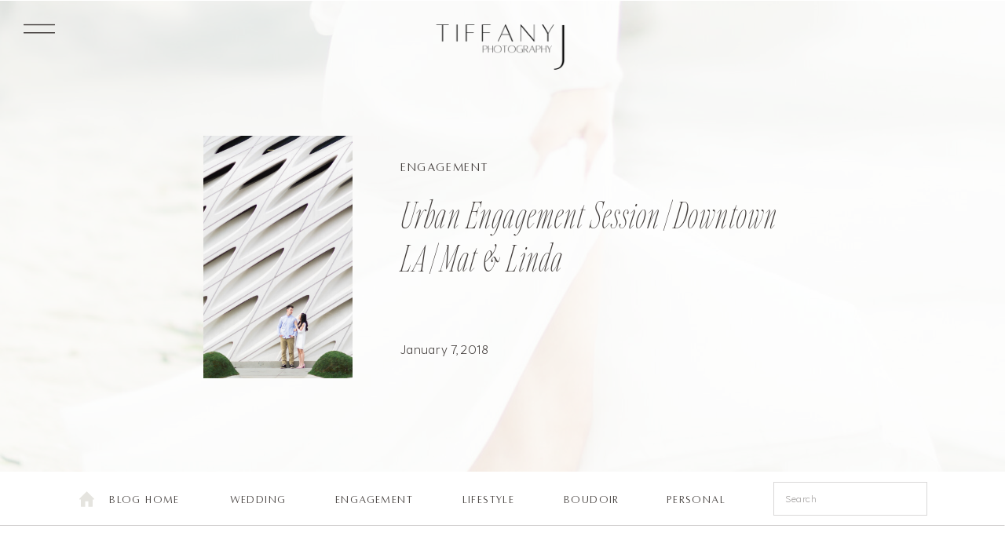

--- FILE ---
content_type: text/html; charset=UTF-8
request_url: https://tiffanyjphoto.com/blog/matandlindaengaged/
body_size: 23891
content:
<!DOCTYPE html>
<html lang="en-US" class="d">
<head>
<link rel="stylesheet" type="text/css" href="//lib.showit.co/engine/2.6.4/showit.css" />
<meta name='robots' content='index, follow, max-image-preview:large, max-snippet:-1, max-video-preview:-1' />

	<!-- This site is optimized with the Yoast SEO plugin v26.8 - https://yoast.com/product/yoast-seo-wordpress/ -->
	<title>Urban Engagement Session | Downtown LA | Mat &amp; Linda - Tiffany J Photography</title>
	<link rel="canonical" href="https://tiffanyjphoto.com/blog/matandlindaengaged/" />
	<meta property="og:locale" content="en_US" />
	<meta property="og:type" content="article" />
	<meta property="og:title" content="Urban Engagement Session | Downtown LA | Mat &amp; Linda - Tiffany J Photography" />
	<meta property="og:description" content="I love days like this one I spent with Mat &amp; Linda.&nbsp; Sometimes I have to pinch myself when I reflect on what I get to call my &quot;job&quot;.&nbsp; I even said this to Mat &amp; Linda as we were wandering downtown LA on a beautiful fall afternoon during their engagement session." />
	<meta property="og:url" content="https://tiffanyjphoto.com/blog/matandlindaengaged/" />
	<meta property="og:site_name" content="Tiffany J Photography" />
	<meta property="article:publisher" content="https://www.facebook.com/TiffanyJPhotog" />
	<meta property="article:published_time" content="2018-01-07T17:11:12+00:00" />
	<meta property="article:modified_time" content="2023-03-27T21:51:38+00:00" />
	<meta property="og:image" content="https://tiffanyjphoto.com/wp-content/uploads/2018/01/TiffanyJPhotography-13.jpg" />
	<meta property="og:image:width" content="2500" />
	<meta property="og:image:height" content="1666" />
	<meta property="og:image:type" content="image/jpeg" />
	<meta name="author" content="Tiffany Gentry" />
	<meta name="twitter:card" content="summary_large_image" />
	<meta name="twitter:label1" content="Written by" />
	<meta name="twitter:data1" content="Tiffany Gentry" />
	<meta name="twitter:label2" content="Est. reading time" />
	<meta name="twitter:data2" content="1 minute" />
	<script type="application/ld+json" class="yoast-schema-graph">{"@context":"https://schema.org","@graph":[{"@type":"Article","@id":"https://tiffanyjphoto.com/blog/matandlindaengaged/#article","isPartOf":{"@id":"https://tiffanyjphoto.com/blog/matandlindaengaged/"},"author":{"name":"Tiffany Gentry","@id":"https://tiffanyjphoto.com/#/schema/person/255dd98bbbfd5829cba2218c59a05179"},"headline":"Urban Engagement Session | Downtown LA | Mat &amp; Linda","datePublished":"2018-01-07T17:11:12+00:00","dateModified":"2023-03-27T21:51:38+00:00","mainEntityOfPage":{"@id":"https://tiffanyjphoto.com/blog/matandlindaengaged/"},"wordCount":254,"commentCount":4,"publisher":{"@id":"https://tiffanyjphoto.com/#organization"},"image":{"@id":"https://tiffanyjphoto.com/blog/matandlindaengaged/#primaryimage"},"thumbnailUrl":"https://tiffanyjphoto.com/wp-content/uploads/2018/01/TiffanyJPhotography-13.jpg","keywords":["A day in the life","engagement photography","Los Angeles Engagment Photographer","Newly Engaged","Photo Journalism"],"articleSection":["Engagement"],"inLanguage":"en-US","potentialAction":[{"@type":"CommentAction","name":"Comment","target":["https://tiffanyjphoto.com/blog/matandlindaengaged/#respond"]}]},{"@type":"WebPage","@id":"https://tiffanyjphoto.com/blog/matandlindaengaged/","url":"https://tiffanyjphoto.com/blog/matandlindaengaged/","name":"Urban Engagement Session | Downtown LA | Mat &amp; Linda - Tiffany J Photography","isPartOf":{"@id":"https://tiffanyjphoto.com/#website"},"primaryImageOfPage":{"@id":"https://tiffanyjphoto.com/blog/matandlindaengaged/#primaryimage"},"image":{"@id":"https://tiffanyjphoto.com/blog/matandlindaengaged/#primaryimage"},"thumbnailUrl":"https://tiffanyjphoto.com/wp-content/uploads/2018/01/TiffanyJPhotography-13.jpg","datePublished":"2018-01-07T17:11:12+00:00","dateModified":"2023-03-27T21:51:38+00:00","breadcrumb":{"@id":"https://tiffanyjphoto.com/blog/matandlindaengaged/#breadcrumb"},"inLanguage":"en-US","potentialAction":[{"@type":"ReadAction","target":["https://tiffanyjphoto.com/blog/matandlindaengaged/"]}]},{"@type":"ImageObject","inLanguage":"en-US","@id":"https://tiffanyjphoto.com/blog/matandlindaengaged/#primaryimage","url":"https://tiffanyjphoto.com/wp-content/uploads/2018/01/TiffanyJPhotography-13.jpg","contentUrl":"https://tiffanyjphoto.com/wp-content/uploads/2018/01/TiffanyJPhotography-13.jpg","width":2500,"height":1666,"caption":"exc-5a4eb0ed24a6948ca5aa68f7"},{"@type":"BreadcrumbList","@id":"https://tiffanyjphoto.com/blog/matandlindaengaged/#breadcrumb","itemListElement":[{"@type":"ListItem","position":1,"name":"Home","item":"https://tiffanyjphoto.com/"},{"@type":"ListItem","position":2,"name":"Blog","item":"https://tiffanyjphoto.com/blog/"},{"@type":"ListItem","position":3,"name":"Urban Engagement Session | Downtown LA | Mat &amp; Linda"}]},{"@type":"WebSite","@id":"https://tiffanyjphoto.com/#website","url":"https://tiffanyjphoto.com/","name":"Tiffany J Photography","description":"Los Angeles Wedding Photographer","publisher":{"@id":"https://tiffanyjphoto.com/#organization"},"potentialAction":[{"@type":"SearchAction","target":{"@type":"EntryPoint","urlTemplate":"https://tiffanyjphoto.com/?s={search_term_string}"},"query-input":{"@type":"PropertyValueSpecification","valueRequired":true,"valueName":"search_term_string"}}],"inLanguage":"en-US"},{"@type":"Organization","@id":"https://tiffanyjphoto.com/#organization","name":"Tiffany J Photography","url":"https://tiffanyjphoto.com/","logo":{"@type":"ImageObject","inLanguage":"en-US","@id":"https://tiffanyjphoto.com/#/schema/logo/image/","url":"https://tiffanyjphoto.com/wp-content/uploads/2023/03/Tiffany-J-Photography-Logo.png","contentUrl":"https://tiffanyjphoto.com/wp-content/uploads/2023/03/Tiffany-J-Photography-Logo.png","width":6912,"height":3456,"caption":"Tiffany J Photography"},"image":{"@id":"https://tiffanyjphoto.com/#/schema/logo/image/"},"sameAs":["https://www.facebook.com/TiffanyJPhotog","https://www.instagram.com/tiffanyjphotography/"]},{"@type":"Person","@id":"https://tiffanyjphoto.com/#/schema/person/255dd98bbbfd5829cba2218c59a05179","name":"Tiffany Gentry","image":{"@type":"ImageObject","inLanguage":"en-US","@id":"https://tiffanyjphoto.com/#/schema/person/image/","url":"https://secure.gravatar.com/avatar/eef411669367aa1b7eb177f2a7a2f98868f6099b9e397a2373f7bb2ffe7e56f1?s=96&d=mm&r=g","contentUrl":"https://secure.gravatar.com/avatar/eef411669367aa1b7eb177f2a7a2f98868f6099b9e397a2373f7bb2ffe7e56f1?s=96&d=mm&r=g","caption":"Tiffany Gentry"},"url":"https://tiffanyjphoto.com/blog/author/tiffanytiffanyjphoto-com/"}]}</script>
	<!-- / Yoast SEO plugin. -->


<script type='application/javascript'  id='pys-version-script'>console.log('PixelYourSite Free version 9.5.5');</script>
<link rel="alternate" type="application/rss+xml" title="Tiffany J Photography &raquo; Feed" href="https://tiffanyjphoto.com/feed/" />
<link rel="alternate" type="application/rss+xml" title="Tiffany J Photography &raquo; Comments Feed" href="https://tiffanyjphoto.com/comments/feed/" />
<link rel="alternate" type="application/rss+xml" title="Tiffany J Photography &raquo; Urban Engagement Session | Downtown LA | Mat &amp; Linda Comments Feed" href="https://tiffanyjphoto.com/blog/matandlindaengaged/feed/" />
<script type="text/javascript">
/* <![CDATA[ */
window._wpemojiSettings = {"baseUrl":"https:\/\/s.w.org\/images\/core\/emoji\/16.0.1\/72x72\/","ext":".png","svgUrl":"https:\/\/s.w.org\/images\/core\/emoji\/16.0.1\/svg\/","svgExt":".svg","source":{"concatemoji":"https:\/\/tiffanyjphoto.com\/wp-includes\/js\/wp-emoji-release.min.js?ver=6.8.3"}};
/*! This file is auto-generated */
!function(s,n){var o,i,e;function c(e){try{var t={supportTests:e,timestamp:(new Date).valueOf()};sessionStorage.setItem(o,JSON.stringify(t))}catch(e){}}function p(e,t,n){e.clearRect(0,0,e.canvas.width,e.canvas.height),e.fillText(t,0,0);var t=new Uint32Array(e.getImageData(0,0,e.canvas.width,e.canvas.height).data),a=(e.clearRect(0,0,e.canvas.width,e.canvas.height),e.fillText(n,0,0),new Uint32Array(e.getImageData(0,0,e.canvas.width,e.canvas.height).data));return t.every(function(e,t){return e===a[t]})}function u(e,t){e.clearRect(0,0,e.canvas.width,e.canvas.height),e.fillText(t,0,0);for(var n=e.getImageData(16,16,1,1),a=0;a<n.data.length;a++)if(0!==n.data[a])return!1;return!0}function f(e,t,n,a){switch(t){case"flag":return n(e,"\ud83c\udff3\ufe0f\u200d\u26a7\ufe0f","\ud83c\udff3\ufe0f\u200b\u26a7\ufe0f")?!1:!n(e,"\ud83c\udde8\ud83c\uddf6","\ud83c\udde8\u200b\ud83c\uddf6")&&!n(e,"\ud83c\udff4\udb40\udc67\udb40\udc62\udb40\udc65\udb40\udc6e\udb40\udc67\udb40\udc7f","\ud83c\udff4\u200b\udb40\udc67\u200b\udb40\udc62\u200b\udb40\udc65\u200b\udb40\udc6e\u200b\udb40\udc67\u200b\udb40\udc7f");case"emoji":return!a(e,"\ud83e\udedf")}return!1}function g(e,t,n,a){var r="undefined"!=typeof WorkerGlobalScope&&self instanceof WorkerGlobalScope?new OffscreenCanvas(300,150):s.createElement("canvas"),o=r.getContext("2d",{willReadFrequently:!0}),i=(o.textBaseline="top",o.font="600 32px Arial",{});return e.forEach(function(e){i[e]=t(o,e,n,a)}),i}function t(e){var t=s.createElement("script");t.src=e,t.defer=!0,s.head.appendChild(t)}"undefined"!=typeof Promise&&(o="wpEmojiSettingsSupports",i=["flag","emoji"],n.supports={everything:!0,everythingExceptFlag:!0},e=new Promise(function(e){s.addEventListener("DOMContentLoaded",e,{once:!0})}),new Promise(function(t){var n=function(){try{var e=JSON.parse(sessionStorage.getItem(o));if("object"==typeof e&&"number"==typeof e.timestamp&&(new Date).valueOf()<e.timestamp+604800&&"object"==typeof e.supportTests)return e.supportTests}catch(e){}return null}();if(!n){if("undefined"!=typeof Worker&&"undefined"!=typeof OffscreenCanvas&&"undefined"!=typeof URL&&URL.createObjectURL&&"undefined"!=typeof Blob)try{var e="postMessage("+g.toString()+"("+[JSON.stringify(i),f.toString(),p.toString(),u.toString()].join(",")+"));",a=new Blob([e],{type:"text/javascript"}),r=new Worker(URL.createObjectURL(a),{name:"wpTestEmojiSupports"});return void(r.onmessage=function(e){c(n=e.data),r.terminate(),t(n)})}catch(e){}c(n=g(i,f,p,u))}t(n)}).then(function(e){for(var t in e)n.supports[t]=e[t],n.supports.everything=n.supports.everything&&n.supports[t],"flag"!==t&&(n.supports.everythingExceptFlag=n.supports.everythingExceptFlag&&n.supports[t]);n.supports.everythingExceptFlag=n.supports.everythingExceptFlag&&!n.supports.flag,n.DOMReady=!1,n.readyCallback=function(){n.DOMReady=!0}}).then(function(){return e}).then(function(){var e;n.supports.everything||(n.readyCallback(),(e=n.source||{}).concatemoji?t(e.concatemoji):e.wpemoji&&e.twemoji&&(t(e.twemoji),t(e.wpemoji)))}))}((window,document),window._wpemojiSettings);
/* ]]> */
</script>
<style id='wp-emoji-styles-inline-css' type='text/css'>

	img.wp-smiley, img.emoji {
		display: inline !important;
		border: none !important;
		box-shadow: none !important;
		height: 1em !important;
		width: 1em !important;
		margin: 0 0.07em !important;
		vertical-align: -0.1em !important;
		background: none !important;
		padding: 0 !important;
	}
</style>
<link rel='stylesheet' id='wp-block-library-css' href='https://tiffanyjphoto.com/wp-includes/css/dist/block-library/style.min.css?ver=6.8.3' type='text/css' media='all' />
<style id='classic-theme-styles-inline-css' type='text/css'>
/*! This file is auto-generated */
.wp-block-button__link{color:#fff;background-color:#32373c;border-radius:9999px;box-shadow:none;text-decoration:none;padding:calc(.667em + 2px) calc(1.333em + 2px);font-size:1.125em}.wp-block-file__button{background:#32373c;color:#fff;text-decoration:none}
</style>
<style id='global-styles-inline-css' type='text/css'>
:root{--wp--preset--aspect-ratio--square: 1;--wp--preset--aspect-ratio--4-3: 4/3;--wp--preset--aspect-ratio--3-4: 3/4;--wp--preset--aspect-ratio--3-2: 3/2;--wp--preset--aspect-ratio--2-3: 2/3;--wp--preset--aspect-ratio--16-9: 16/9;--wp--preset--aspect-ratio--9-16: 9/16;--wp--preset--color--black: #000000;--wp--preset--color--cyan-bluish-gray: #abb8c3;--wp--preset--color--white: #ffffff;--wp--preset--color--pale-pink: #f78da7;--wp--preset--color--vivid-red: #cf2e2e;--wp--preset--color--luminous-vivid-orange: #ff6900;--wp--preset--color--luminous-vivid-amber: #fcb900;--wp--preset--color--light-green-cyan: #7bdcb5;--wp--preset--color--vivid-green-cyan: #00d084;--wp--preset--color--pale-cyan-blue: #8ed1fc;--wp--preset--color--vivid-cyan-blue: #0693e3;--wp--preset--color--vivid-purple: #9b51e0;--wp--preset--gradient--vivid-cyan-blue-to-vivid-purple: linear-gradient(135deg,rgba(6,147,227,1) 0%,rgb(155,81,224) 100%);--wp--preset--gradient--light-green-cyan-to-vivid-green-cyan: linear-gradient(135deg,rgb(122,220,180) 0%,rgb(0,208,130) 100%);--wp--preset--gradient--luminous-vivid-amber-to-luminous-vivid-orange: linear-gradient(135deg,rgba(252,185,0,1) 0%,rgba(255,105,0,1) 100%);--wp--preset--gradient--luminous-vivid-orange-to-vivid-red: linear-gradient(135deg,rgba(255,105,0,1) 0%,rgb(207,46,46) 100%);--wp--preset--gradient--very-light-gray-to-cyan-bluish-gray: linear-gradient(135deg,rgb(238,238,238) 0%,rgb(169,184,195) 100%);--wp--preset--gradient--cool-to-warm-spectrum: linear-gradient(135deg,rgb(74,234,220) 0%,rgb(151,120,209) 20%,rgb(207,42,186) 40%,rgb(238,44,130) 60%,rgb(251,105,98) 80%,rgb(254,248,76) 100%);--wp--preset--gradient--blush-light-purple: linear-gradient(135deg,rgb(255,206,236) 0%,rgb(152,150,240) 100%);--wp--preset--gradient--blush-bordeaux: linear-gradient(135deg,rgb(254,205,165) 0%,rgb(254,45,45) 50%,rgb(107,0,62) 100%);--wp--preset--gradient--luminous-dusk: linear-gradient(135deg,rgb(255,203,112) 0%,rgb(199,81,192) 50%,rgb(65,88,208) 100%);--wp--preset--gradient--pale-ocean: linear-gradient(135deg,rgb(255,245,203) 0%,rgb(182,227,212) 50%,rgb(51,167,181) 100%);--wp--preset--gradient--electric-grass: linear-gradient(135deg,rgb(202,248,128) 0%,rgb(113,206,126) 100%);--wp--preset--gradient--midnight: linear-gradient(135deg,rgb(2,3,129) 0%,rgb(40,116,252) 100%);--wp--preset--font-size--small: 13px;--wp--preset--font-size--medium: 20px;--wp--preset--font-size--large: 36px;--wp--preset--font-size--x-large: 42px;--wp--preset--spacing--20: 0.44rem;--wp--preset--spacing--30: 0.67rem;--wp--preset--spacing--40: 1rem;--wp--preset--spacing--50: 1.5rem;--wp--preset--spacing--60: 2.25rem;--wp--preset--spacing--70: 3.38rem;--wp--preset--spacing--80: 5.06rem;--wp--preset--shadow--natural: 6px 6px 9px rgba(0, 0, 0, 0.2);--wp--preset--shadow--deep: 12px 12px 50px rgba(0, 0, 0, 0.4);--wp--preset--shadow--sharp: 6px 6px 0px rgba(0, 0, 0, 0.2);--wp--preset--shadow--outlined: 6px 6px 0px -3px rgba(255, 255, 255, 1), 6px 6px rgba(0, 0, 0, 1);--wp--preset--shadow--crisp: 6px 6px 0px rgba(0, 0, 0, 1);}:where(.is-layout-flex){gap: 0.5em;}:where(.is-layout-grid){gap: 0.5em;}body .is-layout-flex{display: flex;}.is-layout-flex{flex-wrap: wrap;align-items: center;}.is-layout-flex > :is(*, div){margin: 0;}body .is-layout-grid{display: grid;}.is-layout-grid > :is(*, div){margin: 0;}:where(.wp-block-columns.is-layout-flex){gap: 2em;}:where(.wp-block-columns.is-layout-grid){gap: 2em;}:where(.wp-block-post-template.is-layout-flex){gap: 1.25em;}:where(.wp-block-post-template.is-layout-grid){gap: 1.25em;}.has-black-color{color: var(--wp--preset--color--black) !important;}.has-cyan-bluish-gray-color{color: var(--wp--preset--color--cyan-bluish-gray) !important;}.has-white-color{color: var(--wp--preset--color--white) !important;}.has-pale-pink-color{color: var(--wp--preset--color--pale-pink) !important;}.has-vivid-red-color{color: var(--wp--preset--color--vivid-red) !important;}.has-luminous-vivid-orange-color{color: var(--wp--preset--color--luminous-vivid-orange) !important;}.has-luminous-vivid-amber-color{color: var(--wp--preset--color--luminous-vivid-amber) !important;}.has-light-green-cyan-color{color: var(--wp--preset--color--light-green-cyan) !important;}.has-vivid-green-cyan-color{color: var(--wp--preset--color--vivid-green-cyan) !important;}.has-pale-cyan-blue-color{color: var(--wp--preset--color--pale-cyan-blue) !important;}.has-vivid-cyan-blue-color{color: var(--wp--preset--color--vivid-cyan-blue) !important;}.has-vivid-purple-color{color: var(--wp--preset--color--vivid-purple) !important;}.has-black-background-color{background-color: var(--wp--preset--color--black) !important;}.has-cyan-bluish-gray-background-color{background-color: var(--wp--preset--color--cyan-bluish-gray) !important;}.has-white-background-color{background-color: var(--wp--preset--color--white) !important;}.has-pale-pink-background-color{background-color: var(--wp--preset--color--pale-pink) !important;}.has-vivid-red-background-color{background-color: var(--wp--preset--color--vivid-red) !important;}.has-luminous-vivid-orange-background-color{background-color: var(--wp--preset--color--luminous-vivid-orange) !important;}.has-luminous-vivid-amber-background-color{background-color: var(--wp--preset--color--luminous-vivid-amber) !important;}.has-light-green-cyan-background-color{background-color: var(--wp--preset--color--light-green-cyan) !important;}.has-vivid-green-cyan-background-color{background-color: var(--wp--preset--color--vivid-green-cyan) !important;}.has-pale-cyan-blue-background-color{background-color: var(--wp--preset--color--pale-cyan-blue) !important;}.has-vivid-cyan-blue-background-color{background-color: var(--wp--preset--color--vivid-cyan-blue) !important;}.has-vivid-purple-background-color{background-color: var(--wp--preset--color--vivid-purple) !important;}.has-black-border-color{border-color: var(--wp--preset--color--black) !important;}.has-cyan-bluish-gray-border-color{border-color: var(--wp--preset--color--cyan-bluish-gray) !important;}.has-white-border-color{border-color: var(--wp--preset--color--white) !important;}.has-pale-pink-border-color{border-color: var(--wp--preset--color--pale-pink) !important;}.has-vivid-red-border-color{border-color: var(--wp--preset--color--vivid-red) !important;}.has-luminous-vivid-orange-border-color{border-color: var(--wp--preset--color--luminous-vivid-orange) !important;}.has-luminous-vivid-amber-border-color{border-color: var(--wp--preset--color--luminous-vivid-amber) !important;}.has-light-green-cyan-border-color{border-color: var(--wp--preset--color--light-green-cyan) !important;}.has-vivid-green-cyan-border-color{border-color: var(--wp--preset--color--vivid-green-cyan) !important;}.has-pale-cyan-blue-border-color{border-color: var(--wp--preset--color--pale-cyan-blue) !important;}.has-vivid-cyan-blue-border-color{border-color: var(--wp--preset--color--vivid-cyan-blue) !important;}.has-vivid-purple-border-color{border-color: var(--wp--preset--color--vivid-purple) !important;}.has-vivid-cyan-blue-to-vivid-purple-gradient-background{background: var(--wp--preset--gradient--vivid-cyan-blue-to-vivid-purple) !important;}.has-light-green-cyan-to-vivid-green-cyan-gradient-background{background: var(--wp--preset--gradient--light-green-cyan-to-vivid-green-cyan) !important;}.has-luminous-vivid-amber-to-luminous-vivid-orange-gradient-background{background: var(--wp--preset--gradient--luminous-vivid-amber-to-luminous-vivid-orange) !important;}.has-luminous-vivid-orange-to-vivid-red-gradient-background{background: var(--wp--preset--gradient--luminous-vivid-orange-to-vivid-red) !important;}.has-very-light-gray-to-cyan-bluish-gray-gradient-background{background: var(--wp--preset--gradient--very-light-gray-to-cyan-bluish-gray) !important;}.has-cool-to-warm-spectrum-gradient-background{background: var(--wp--preset--gradient--cool-to-warm-spectrum) !important;}.has-blush-light-purple-gradient-background{background: var(--wp--preset--gradient--blush-light-purple) !important;}.has-blush-bordeaux-gradient-background{background: var(--wp--preset--gradient--blush-bordeaux) !important;}.has-luminous-dusk-gradient-background{background: var(--wp--preset--gradient--luminous-dusk) !important;}.has-pale-ocean-gradient-background{background: var(--wp--preset--gradient--pale-ocean) !important;}.has-electric-grass-gradient-background{background: var(--wp--preset--gradient--electric-grass) !important;}.has-midnight-gradient-background{background: var(--wp--preset--gradient--midnight) !important;}.has-small-font-size{font-size: var(--wp--preset--font-size--small) !important;}.has-medium-font-size{font-size: var(--wp--preset--font-size--medium) !important;}.has-large-font-size{font-size: var(--wp--preset--font-size--large) !important;}.has-x-large-font-size{font-size: var(--wp--preset--font-size--x-large) !important;}
:where(.wp-block-post-template.is-layout-flex){gap: 1.25em;}:where(.wp-block-post-template.is-layout-grid){gap: 1.25em;}
:where(.wp-block-columns.is-layout-flex){gap: 2em;}:where(.wp-block-columns.is-layout-grid){gap: 2em;}
:root :where(.wp-block-pullquote){font-size: 1.5em;line-height: 1.6;}
</style>
<link rel='stylesheet' id='jpibfi-style-css' href='https://tiffanyjphoto.com/wp-content/plugins/jquery-pin-it-button-for-images/css/client.css?ver=3.0.6' type='text/css' media='all' />
<link rel='stylesheet' id='pub-style-css' href='https://tiffanyjphoto.com/wp-content/themes/showit/pubs/z9zsjin3tx6n2lpypf_5ra/20260117003304Sd8pjq2/assets/pub.css?ver=1768609988' type='text/css' media='all' />
<script type="text/javascript" src="https://tiffanyjphoto.com/wp-includes/js/jquery/jquery.min.js?ver=3.7.1" id="jquery-core-js"></script>
<script type="text/javascript" id="jquery-core-js-after">
/* <![CDATA[ */
$ = jQuery;
/* ]]> */
</script>
<script type="text/javascript" src="https://tiffanyjphoto.com/wp-includes/js/jquery/jquery-migrate.min.js?ver=3.4.1" id="jquery-migrate-js"></script>
<script type="text/javascript" src="https://tiffanyjphoto.com/wp-content/plugins/pixelyoursite/dist/scripts/jquery.bind-first-0.2.3.min.js?ver=6.8.3" id="jquery-bind-first-js"></script>
<script type="text/javascript" src="https://tiffanyjphoto.com/wp-content/plugins/pixelyoursite/dist/scripts/js.cookie-2.1.3.min.js?ver=2.1.3" id="js-cookie-pys-js"></script>
<script type="text/javascript" id="pys-js-extra">
/* <![CDATA[ */
var pysOptions = {"staticEvents":[],"dynamicEvents":[],"triggerEvents":[],"triggerEventTypes":[],"debug":"","siteUrl":"https:\/\/tiffanyjphoto.com","ajaxUrl":"https:\/\/tiffanyjphoto.com\/wp-admin\/admin-ajax.php","ajax_event":"5074daf1cb","enable_remove_download_url_param":"1","cookie_duration":"7","last_visit_duration":"60","enable_success_send_form":"","ajaxForServerEvent":"1","send_external_id":"1","external_id_expire":"180","google_consent_mode":"1","gdpr":{"ajax_enabled":false,"all_disabled_by_api":false,"facebook_disabled_by_api":false,"analytics_disabled_by_api":false,"google_ads_disabled_by_api":false,"pinterest_disabled_by_api":false,"bing_disabled_by_api":false,"externalID_disabled_by_api":false,"facebook_prior_consent_enabled":true,"analytics_prior_consent_enabled":true,"google_ads_prior_consent_enabled":null,"pinterest_prior_consent_enabled":true,"bing_prior_consent_enabled":true,"cookiebot_integration_enabled":false,"cookiebot_facebook_consent_category":"marketing","cookiebot_analytics_consent_category":"statistics","cookiebot_tiktok_consent_category":"marketing","cookiebot_google_ads_consent_category":null,"cookiebot_pinterest_consent_category":"marketing","cookiebot_bing_consent_category":"marketing","consent_magic_integration_enabled":false,"real_cookie_banner_integration_enabled":false,"cookie_notice_integration_enabled":false,"cookie_law_info_integration_enabled":false,"analytics_storage":{"enabled":true,"value":"granted","filter":false},"ad_storage":{"enabled":true,"value":"granted","filter":false},"ad_user_data":{"enabled":true,"value":"granted","filter":false},"ad_personalization":{"enabled":true,"value":"granted","filter":false}},"cookie":{"disabled_all_cookie":false,"disabled_start_session_cookie":false,"disabled_advanced_form_data_cookie":false,"disabled_landing_page_cookie":false,"disabled_first_visit_cookie":false,"disabled_trafficsource_cookie":false,"disabled_utmTerms_cookie":false,"disabled_utmId_cookie":false},"tracking_analytics":{"TrafficSource":"direct","TrafficLanding":"undefined","TrafficUtms":[],"TrafficUtmsId":[]},"woo":{"enabled":false},"edd":{"enabled":false}};
/* ]]> */
</script>
<script type="text/javascript" src="https://tiffanyjphoto.com/wp-content/plugins/pixelyoursite/dist/scripts/public.js?ver=9.5.5" id="pys-js"></script>
<script type="text/javascript" src="https://tiffanyjphoto.com/wp-content/themes/showit/pubs/z9zsjin3tx6n2lpypf_5ra/20260117003304Sd8pjq2/assets/pub.js?ver=1768609988" id="pub-script-js"></script>
<link rel="https://api.w.org/" href="https://tiffanyjphoto.com/wp-json/" /><link rel="alternate" title="JSON" type="application/json" href="https://tiffanyjphoto.com/wp-json/wp/v2/posts/166" /><link rel="EditURI" type="application/rsd+xml" title="RSD" href="https://tiffanyjphoto.com/xmlrpc.php?rsd" />
<link rel='shortlink' href='https://tiffanyjphoto.com/?p=166' />
<link rel="alternate" title="oEmbed (JSON)" type="application/json+oembed" href="https://tiffanyjphoto.com/wp-json/oembed/1.0/embed?url=https%3A%2F%2Ftiffanyjphoto.com%2Fblog%2Fmatandlindaengaged%2F" />
<link rel="alternate" title="oEmbed (XML)" type="text/xml+oembed" href="https://tiffanyjphoto.com/wp-json/oembed/1.0/embed?url=https%3A%2F%2Ftiffanyjphoto.com%2Fblog%2Fmatandlindaengaged%2F&#038;format=xml" />
<style type="text/css">
	a.pinit-button.custom span {
		}

	.pinit-hover {
		opacity: 0.8 !important;
		filter: alpha(opacity=80) !important;
	}
	a.pinit-button {
	border-bottom: 0 !important;
	box-shadow: none !important;
	margin-bottom: 0 !important;
}
a.pinit-button::after {
    display: none;
}</style>
		<script type='application/javascript' id='pys-config-warning-script'>console.warn('PixelYourSite: no pixel configured.');</script>

<meta charset="UTF-8" />
<meta name="viewport" content="width=device-width, initial-scale=1" />
<link rel="icon" type="image/png" href="//static.showit.co/200/KyA-JRPXSduZ-QoNeAku1Q/204776/favicon.png" />
<link rel="preconnect" href="https://static.showit.co" />


<style>
@font-face{font-family:Carefree Serif Thin;src:url('//static.showit.co/file/TJ-Wv_u0TqCgnz6AlIDriA/shared/carefreeserif-thin.woff');}
@font-face{font-family:Carefree Serif Thin Italic;src:url('//static.showit.co/file/ceDTya1gR-uxqAoZvAy3QA/shared/carefreeserif-thinitalic.woff');}
@font-face{font-family:Alta Caption;src:url('//static.showit.co/file/OhZTcXygS9SzC-KbXIswsw/shared/alta_caption.woff');}
@font-face{font-family:Essential Sans Regular;src:url('//static.showit.co/file/x0EmUqaWR-aCsf55H9-f1w/shared/essentialsans-regular.woff');}
</style>
<script id="init_data" type="application/json">
{"mobile":{"w":320,"defaultTrIn":{"type":"fade","duration":1},"defaultTrOut":{"type":"fade","duration":1},"bgMediaType":"none","bgFillType":"color","bgColor":"colors-7"},"desktop":{"w":1200,"defaultTrIn":{"type":"fade"},"defaultTrOut":{"type":"fade"},"bgColor":"colors-7","bgMediaType":"none","bgFillType":"color"},"sid":"z9zsjin3tx6n2lpypf_5ra","break":768,"assetURL":"//static.showit.co","contactFormId":"204776/341600","cfAction":"aHR0cHM6Ly9jbGllbnRzZXJ2aWNlLnNob3dpdC5jby9jb250YWN0Zm9ybQ==","sgAction":"aHR0cHM6Ly9jbGllbnRzZXJ2aWNlLnNob3dpdC5jby9zb2NpYWxncmlk","blockData":[{"slug":"open-menu","visible":"a","states":[],"d":{"h":735,"w":1200,"locking":{"side":"t"},"nature":"wH","trIn":{"type":"fade","duration":0.7},"trOut":{"type":"fade","duration":0.7},"stateTrIn":{"type":"page","duration":1.5},"stateTrOut":{"type":"page","duration":1.5},"bgFillType":"color","bgColor":"colors-6","bgMediaType":"none","tr":{"in":{"cl":"fadeIn","d":0.7,"dl":"0"},"out":{"cl":"fadeOut","d":0.7,"dl":"0"}}},"m":{"h":500,"w":320,"locking":{"side":"t"},"nature":"wH","trIn":{"type":"fade","duration":0.7},"trOut":{"type":"fade","duration":0.7},"stateTrIn":{"type":"page","duration":1.5},"stateTrOut":{"type":"page","duration":1.5},"bgFillType":"color","bgColor":"colors-6","bgMediaType":"none","tr":{"in":{"cl":"fadeIn","d":0.7,"dl":"0"},"out":{"cl":"fadeOut","d":0.7,"dl":"0"}}}},{"slug":"mobile-menu-closed","visible":"m","states":[],"d":{"h":400,"w":1200,"bgFillType":"color","bgColor":"#000000:0","bgMediaType":"none"},"m":{"h":1,"w":320,"locking":{"side":"st","scrollOffset":1},"bgFillType":"color","bgColor":"#000000:0","bgMediaType":"none"}},{"slug":"desktop-menu","visible":"d","states":[],"d":{"h":1,"w":1200,"bgFillType":"color","bgColor":"colors-7","bgMediaType":"none"},"m":{"h":166,"w":320,"bgFillType":"color","bgColor":"#FFFFFF","bgMediaType":"none"}},{"slug":"post-title","visible":"a","states":[],"d":{"h":546,"w":1200,"nature":"dH","bgFillType":"color","bgColor":"colors-7","bgMediaType":"image","bgImage":{"key":"kNJcjr8PQqKtNauGefZ0nA/204776/los_angeles_engagement_photographer_tiffany_j_photography-1.jpg","aspect_ratio":0.66667,"title":"Los Angeles Engagement Photographer_Tiffany J Photography-1","type":"asset"},"bgOpacity":20,"bgPos":"cm","bgScale":"cover","bgScroll":"p"},"m":{"h":515,"w":320,"nature":"dH","bgFillType":"color","bgColor":"colors-7","bgMediaType":"image","bgImage":{"key":"kNJcjr8PQqKtNauGefZ0nA/204776/los_angeles_engagement_photographer_tiffany_j_photography-1.jpg","aspect_ratio":0.66667,"title":"Los Angeles Engagement Photographer_Tiffany J Photography-1","type":"asset"},"bgOpacity":20,"bgPos":"cm","bgScale":"cover","bgScroll":"p"}},{"slug":"blog-menu","visible":"d","states":[],"d":{"h":69,"w":1200,"bgFillType":"color","bgColor":"colors-7","bgMediaType":"none"},"m":{"h":47,"w":320,"bgFillType":"color","bgColor":"#FFFFFF","bgMediaType":"none"}},{"slug":"post-content","visible":"a","states":[],"d":{"h":740,"w":1200,"nature":"dH","bgFillType":"color","bgColor":"colors-7","bgMediaType":"none"},"m":{"h":705,"w":320,"nature":"dH","bgFillType":"color","bgColor":"colors-7","bgMediaType":"none"}},{"slug":"post-comments","visible":"a","states":[],"d":{"h":39,"w":1200,"bgFillType":"color","bgColor":"colors-7","bgMediaType":"none"},"m":{"h":60,"w":320,"bgFillType":"color","bgColor":"colors-7","bgMediaType":"none"}},{"slug":"comments","visible":"a","states":[],"d":{"h":85,"w":1200,"nature":"dH","bgFillType":"color","bgColor":"colors-7","bgMediaType":"none"},"m":{"h":60,"w":320,"nature":"dH","bgFillType":"color","bgColor":"colors-7","bgMediaType":"none"}},{"slug":"comment-form","visible":"a","states":[],"d":{"h":150,"w":1200,"nature":"dH","bgFillType":"color","bgColor":"colors-7","bgMediaType":"none"},"m":{"h":45,"w":320,"nature":"dH","bgFillType":"color","bgColor":"colors-7","bgMediaType":"none"}},{"slug":"pagination","visible":"a","states":[],"d":{"h":175,"w":1200,"bgFillType":"color","bgColor":"colors-7","bgMediaType":"none"},"m":{"h":145,"w":320,"bgFillType":"color","bgColor":"colors-7","bgMediaType":"none"}},{"slug":"bio","visible":"a","states":[],"d":{"h":652,"w":1200,"bgFillType":"color","bgColor":"colors-6","bgMediaType":"none"},"m":{"h":950,"w":320,"bgFillType":"color","bgColor":"colors-6","bgMediaType":"none"}},{"slug":"padding","visible":"d","states":[],"d":{"h":50,"w":1200,"bgFillType":"color","bgColor":"colors-7","bgMediaType":"none"},"m":{"h":46,"w":320,"bgFillType":"color","bgColor":"colors-7","bgMediaType":"none"}},{"slug":"white-cta-1","visible":"a","states":[],"d":{"h":732,"w":1200,"stateTrIn":{"type":"page","delay":1},"stateTrOut":{"type":"page"},"bgFillType":"color","bgColor":"colors-7","bgMediaType":"none"},"m":{"h":670,"w":320,"bgFillType":"color","bgColor":"colors-7","bgMediaType":"none"}},{"slug":"footer","visible":"a","states":[],"d":{"h":700,"w":1200,"bgFillType":"color","bgColor":"colors-3","bgMediaType":"none"},"m":{"h":770,"w":320,"bgFillType":"color","bgColor":"colors-3","bgMediaType":"none"}},{"slug":"site-credit","visible":"a","states":[],"d":{"h":35,"w":1200,"locking":{"side":"st"},"bgFillType":"color","bgColor":"colors-3","bgMediaType":"none"},"m":{"h":50,"w":320,"locking":{},"bgFillType":"color","bgColor":"colors-3","bgMediaType":"none"}},{"slug":"slide-out-menu","visible":"d","states":[],"d":{"h":49,"w":1200,"locking":{"side":"t"},"bgFillType":"color","bgColor":"#000000:0","bgMediaType":"none"},"m":{"h":166,"w":320,"bgFillType":"color","bgColor":"#FFFFFF","bgMediaType":"none"}}],"elementData":[{"type":"graphic","visible":"d","id":"open-menu_0","blockId":"open-menu","m":{"x":233,"y":416,"w":93,"h":140,"a":0},"d":{"x":598,"y":0,"w":603,"h":736,"a":0,"gs":{"s":100},"lockH":"rs","lockV":"s"},"c":{"key":"A6THH1UaRi2-VskTlXYTOg/204776/los_angeles_wedding_photographer_tiffany_j_photography-15.jpg","aspect_ratio":0.66667}},{"type":"icon","visible":"a","id":"open-menu_1","blockId":"open-menu","m":{"x":288,"y":8,"w":26,"h":29,"a":0,"lockV":"t"},"d":{"x":17,"y":13,"w":44,"h":55,"a":0,"lockH":"l","lockV":"t"},"pc":[{"type":"hide","block":"open-menu"}]},{"type":"graphic","visible":"a","id":"open-menu_2","blockId":"open-menu","m":{"x":78,"y":-12,"w":165,"h":98,"a":0,"lockV":"t"},"d":{"x":425,"y":3,"w":350,"h":103,"a":0,"gs":{"t":"fit"},"lockV":"t"},"c":{"key":"VHvPa5lgT7C79k9HfIJmkQ/shared/tiffany_j_photography_logo_v_1_business_card_2_625_1_5_in.png","aspect_ratio":1.75111}},{"type":"text","visible":"a","id":"open-menu_3","blockId":"open-menu","m":{"x":61,"y":95,"w":193,"h":41,"a":0},"d":{"x":203,"y":162,"w":176,"h":63,"a":0,"trIn":{"cl":"fadeIn","d":"0.5","dl":"0"},"lockH":"l"}},{"type":"text","visible":"a","id":"open-menu_4","blockId":"open-menu","m":{"x":94,"y":154,"w":128,"h":41,"a":0},"d":{"x":203,"y":230,"w":177,"h":63,"a":0,"trIn":{"cl":"fadeIn","d":"0.5","dl":"0"},"lockH":"l"}},{"type":"text","visible":"a","id":"open-menu_5","blockId":"open-menu","m":{"x":27,"y":217,"w":261,"h":41,"a":0},"d":{"x":150,"y":302,"w":283,"h":63,"a":0,"trIn":{"cl":"fadeIn","d":"0.5","dl":"0"},"lockH":"l"}},{"type":"text","visible":"a","id":"open-menu_6","blockId":"open-menu","m":{"x":28,"y":276,"w":260,"h":41,"a":0},"d":{"x":184,"y":370,"w":214,"h":63,"a":0,"trIn":{"cl":"fadeIn","d":"0.5","dl":"0"},"lockH":"l"}},{"type":"text","visible":"a","id":"open-menu_7","blockId":"open-menu","m":{"x":59,"y":339,"w":197,"h":41,"a":0},"d":{"x":143,"y":442,"w":296,"h":63,"a":0,"trIn":{"cl":"fadeIn","d":"0.5","dl":"0"},"lockH":"l"}},{"type":"text","visible":"a","id":"open-menu_8","blockId":"open-menu","m":{"x":96,"y":398,"w":128,"h":41,"a":0},"d":{"x":191,"y":510,"w":200,"h":63,"a":0,"trIn":{"cl":"fadeIn","d":"0.5","dl":"0"},"lockH":"l"}},{"type":"icon","visible":"a","id":"mobile-menu-closed_0","blockId":"mobile-menu-closed","m":{"x":281,"y":7,"w":30,"h":28,"a":0},"d":{"x":550,"y":150,"w":100,"h":100,"a":0},"pc":[{"type":"show","block":"open-menu"}]},{"type":"graphic","visible":"a","id":"mobile-menu-closed_2","blockId":"mobile-menu-closed","m":{"x":5,"y":-5,"w":125,"h":70,"a":0},"d":{"x":355,"y":60,"w":490,"h":280,"a":0},"c":{"key":"VHvPa5lgT7C79k9HfIJmkQ/shared/tiffany_j_photography_logo_v_1_business_card_2_625_1_5_in.png","aspect_ratio":1.75111}},{"type":"icon","visible":"a","id":"desktop-menu_1","blockId":"desktop-menu","m":{"x":135,"y":58,"w":50,"h":50,"a":0},"d":{"x":24,"y":9,"w":52,"h":55,"a":0,"lockH":"l"},"pc":[{"type":"show","block":"open-menu"}]},{"type":"graphic","visible":"a","id":"desktop-menu_2","blockId":"desktop-menu","m":{"x":48,"y":19,"w":224,"h":128,"a":0},"d":{"x":425,"y":3,"w":350,"h":103,"a":0,"gs":{"t":"fit"}},"c":{"key":"VHvPa5lgT7C79k9HfIJmkQ/shared/tiffany_j_photography_logo_v_1_business_card_2_625_1_5_in.png","aspect_ratio":1.75111}},{"type":"text","visible":"a","id":"post-title_0","blockId":"post-title","m":{"x":28,"y":335,"w":265,"h":24,"a":0},"d":{"x":470,"y":200,"w":263,"h":24,"a":0}},{"type":"text","visible":"a","id":"post-title_1","blockId":"post-title","m":{"x":20,"y":375,"w":281,"h":39,"a":0},"d":{"x":470,"y":245,"w":511,"h":56,"a":0}},{"type":"text","visible":"a","id":"post-title_2","blockId":"post-title","m":{"x":36,"y":435,"w":249,"h":23,"a":0,"lockV":"b"},"d":{"x":470,"y":375,"w":249,"h":31,"a":0,"lockV":"b"}},{"type":"graphic","visible":"a","id":"post-title_3","blockId":"post-title","m":{"x":55,"y":90,"w":210,"h":210,"a":0},"d":{"x":219,"y":172,"w":190,"h":255,"a":0,"lockV":"bs"},"c":{"key":"lKNFDtRzSei97R12S9zXDw/shared/magiscottprewedding_lfp194.jpg","aspect_ratio":0.74355}},{"type":"icon","visible":"a","id":"blog-menu_0","blockId":"blog-menu","m":{"x":13,"y":14,"w":19,"h":19,"a":0},"d":{"x":57,"y":23,"w":27,"h":24,"a":0}},{"type":"text","visible":"d","id":"blog-menu_1","blockId":"blog-menu","m":{"x":87,"y":493,"w":147,"h":17,"a":0},"d":{"x":99,"y":26,"w":90,"h":21,"a":0,"trIn":{"cl":"fadeIn","d":"0.5","dl":"0"}}},{"type":"text","visible":"d","id":"blog-menu_2","blockId":"blog-menu","m":{"x":87,"y":493,"w":147,"h":17,"a":0},"d":{"x":249,"y":26,"w":79,"h":21,"a":0,"trIn":{"cl":"fadeIn","d":"0.5","dl":"0"}}},{"type":"text","visible":"d","id":"blog-menu_3","blockId":"blog-menu","m":{"x":87,"y":493,"w":147,"h":17,"a":0},"d":{"x":387,"y":26,"w":99,"h":21,"a":0,"trIn":{"cl":"fadeIn","d":"0.5","dl":"0"}}},{"type":"text","visible":"d","id":"blog-menu_4","blockId":"blog-menu","m":{"x":87,"y":493,"w":147,"h":17,"a":0},"d":{"x":546,"y":26,"w":72,"h":21,"a":0,"trIn":{"cl":"fadeIn","d":"0.5","dl":"0"}}},{"type":"text","visible":"d","id":"blog-menu_5","blockId":"blog-menu","m":{"x":87,"y":493,"w":147,"h":17,"a":0},"d":{"x":678,"y":26,"w":71,"h":21,"a":0,"trIn":{"cl":"fadeIn","d":"0.5","dl":"0"}}},{"type":"text","visible":"d","id":"blog-menu_6","blockId":"blog-menu","m":{"x":87,"y":493,"w":147,"h":17,"a":0},"d":{"x":808,"y":26,"w":77,"h":21,"a":0,"trIn":{"cl":"fadeIn","d":"0.5","dl":"0"}}},{"type":"simple","visible":"d","id":"blog-menu_7","blockId":"blog-menu","m":{"x":48,"y":503,"w":224,"h":41,"a":0},"d":{"x":945,"y":13,"w":196,"h":43,"a":0}},{"type":"text","visible":"d","id":"blog-menu_8","blockId":"blog-menu","m":{"x":56,"y":512,"w":209,"h":23,"a":0},"d":{"x":960,"y":24,"w":165,"h":21,"a":0}},{"type":"line","visible":"d","id":"blog-menu_9","blockId":"blog-menu","m":{"x":23,"y":366,"w":275,"a":0},"d":{"x":0,"y":68,"w":1200,"h":1,"a":0,"trIn":{"cl":"fadeIn","d":"0.5","dl":"0"},"lockH":"s"}},{"type":"icon","visible":"m","id":"blog-menu_10","blockId":"blog-menu","m":{"x":52,"y":16,"w":14,"h":15,"a":-45},"d":{"x":550,"y":190,"w":100,"h":100,"a":0}},{"type":"text","visible":"m","id":"blog-menu_11","blockId":"blog-menu","m":{"x":60,"y":14,"w":222,"h":19,"a":0},"d":{"x":908,"y":387,"w":146,"h":21,"a":0}},{"type":"text","visible":"a","id":"post-content_0","blockId":"post-content","m":{"x":28,"y":60,"w":265,"h":631,"a":0},"d":{"x":200,"y":100,"w":800,"h":568,"a":0}},{"type":"line","visible":"a","id":"post-comments_0","blockId":"post-comments","m":{"x":28,"y":30,"w":265,"a":0},"d":{"x":200,"y":23,"w":800,"h":1,"a":0,"trIn":{"cl":"fadeIn","d":"0.5","dl":"0"}}},{"type":"text","visible":"a","id":"comments_0","blockId":"comments","m":{"x":28,"y":15,"w":265,"h":20,"a":0},"d":{"x":200,"y":35,"w":800,"h":27,"a":0}},{"type":"text","visible":"a","id":"comment-form_0","blockId":"comment-form","m":{"x":28,"y":10,"w":265,"h":17,"a":0},"d":{"x":265,"y":15,"w":670,"h":29,"a":0}},{"type":"text","visible":"a","id":"pagination_0","blockId":"pagination","m":{"x":28,"y":30,"w":265,"h":17,"a":0},"d":{"x":65,"y":60,"w":398,"h":19,"a":0,"lockH":"l"}},{"type":"text","visible":"a","id":"pagination_1","blockId":"pagination","m":{"x":28,"y":70,"w":265,"h":17,"a":0},"d":{"x":738,"y":60,"w":398,"h":17,"a":0,"lockH":"r"}},{"type":"text","visible":"a","id":"bio_0","blockId":"bio","m":{"x":37,"y":55,"w":244,"h":104,"a":0},"d":{"x":107,"y":160,"w":405,"h":151,"a":0}},{"type":"graphic","visible":"a","id":"bio_1","blockId":"bio","m":{"x":39,"y":140,"w":242,"h":312,"a":0},"d":{"x":711,"y":110,"w":489,"h":620,"a":0,"gs":{"s":50},"trIn":{"cl":"fadeIn","d":"0.5","dl":"0"}},"c":{"key":"2TUyrZv3Tq2OJDg2MVsTMw/shared/tiffany_j_photography-5125.jpg","aspect_ratio":0.75}},{"type":"text","visible":"a","id":"bio_2","blockId":"bio","m":{"x":35,"y":495,"w":250,"h":193,"a":0},"d":{"x":107,"y":255,"w":515,"h":294,"a":0}},{"type":"graphic","visible":"a","id":"white-cta-1_0","blockId":"white-cta-1","m":{"x":64,"y":60,"w":150,"h":224,"a":0},"d":{"x":-72,"y":104,"w":275,"h":356,"a":0,"trIn":{"cl":"fadeIn","d":"0.5","dl":"0"}},"c":{"key":"NV6O9MdqTe-H0izEOctR1A/204776/tiffany_j_photography-7360.jpg","aspect_ratio":0.66539}},{"type":"graphic","visible":"a","id":"white-cta-1_1","blockId":"white-cta-1","m":{"x":-9,"y":105,"w":89,"h":134,"a":0},"d":{"x":71,"y":310,"w":213,"h":318,"a":0,"trIn":{"cl":"fadeIn","d":"0.5","dl":"0"}},"c":{"key":"3r5idpwmRJmhfbiC7DfoqQ/204776/groom-lifts-his-bride-for-kiss-71.jpg","aspect_ratio":0.66673}},{"type":"graphic","visible":"a","id":"white-cta-1_2","blockId":"white-cta-1","m":{"x":244,"y":88,"w":113,"h":169,"a":0},"d":{"x":985,"y":179,"w":255,"h":382,"a":0,"gs":{"s":100},"trIn":{"cl":"fadeIn","d":"0.5","dl":"0"}},"c":{"key":"np15cu_2RPutIeWCkJjnRA/204776/groom-kisses-brides-cheek-29.jpg","aspect_ratio":0.66673}},{"type":"text","visible":"a","id":"white-cta-1_3","blockId":"white-cta-1","m":{"x":6,"y":297,"w":308,"h":19,"a":0},"d":{"x":444,"y":194,"w":313,"h":27,"a":0}},{"type":"text","visible":"a","id":"white-cta-1_4","blockId":"white-cta-1","m":{"x":20,"y":325,"w":280,"h":117,"a":0},"d":{"x":444,"y":239,"w":313,"h":93,"a":0}},{"type":"text","visible":"a","id":"white-cta-1_5","blockId":"white-cta-1","m":{"x":30,"y":436,"w":263,"h":42,"a":0},"d":{"x":306,"y":404,"w":670,"h":48,"a":0}},{"type":"simple","visible":"a","id":"white-cta-1_6","blockId":"white-cta-1","m":{"x":64,"y":569,"w":193,"h":45,"a":0,"trIn":{"cl":"fadeIn","d":"0.5","dl":"0"}},"d":{"x":488,"y":526,"w":225,"h":58,"a":0,"trIn":{"cl":"fadeIn","d":"0.5","dl":"0"}}},{"type":"text","visible":"a","id":"white-cta-1_7","blockId":"white-cta-1","m":{"x":71,"y":582,"w":180,"h":19,"a":0},"d":{"x":504,"y":545,"w":193,"h":20,"a":0,"trIn":{"cl":"fadeIn","d":"0.5","dl":"0"}}},{"type":"graphic","visible":"a","id":"footer_0","blockId":"footer","m":{"x":31,"y":35,"w":120,"h":65,"a":0},"d":{"x":87,"y":80,"w":144,"h":82,"a":0,"lockH":"l"},"c":{"key":"VHvPa5lgT7C79k9HfIJmkQ/shared/tiffany_j_photography_logo_v_1_business_card_2_625_1_5_in.png","aspect_ratio":1.75111}},{"type":"text","visible":"a","id":"footer_1","blockId":"footer","m":{"x":36,"y":95,"w":265,"h":58,"a":0},"d":{"x":251,"y":97,"w":373,"h":60,"a":0,"lockH":"l"}},{"type":"text","visible":"a","id":"footer_2","blockId":"footer","m":{"x":36,"y":175,"w":57,"h":18,"a":0},"d":{"x":89,"y":487,"w":114,"h":18,"a":0,"trIn":{"cl":"fadeIn","d":"0.5","dl":"0"},"lockH":"l"}},{"type":"text","visible":"a","id":"footer_3","blockId":"footer","m":{"x":36,"y":200,"w":82,"h":18,"a":0},"d":{"x":89,"y":513,"w":114,"h":18,"a":0,"trIn":{"cl":"fadeIn","d":"0.5","dl":"0"},"lockH":"l"}},{"type":"text","visible":"a","id":"footer_4","blockId":"footer","m":{"x":36,"y":225,"w":87,"h":18,"a":0},"d":{"x":89,"y":539,"w":114,"h":18,"a":0,"trIn":{"cl":"fadeIn","d":"0.5","dl":"0"},"lockH":"l"}},{"type":"text","visible":"a","id":"footer_5","blockId":"footer","m":{"x":135,"y":175,"w":97,"h":18,"a":0},"d":{"x":89,"y":565,"w":114,"h":18,"a":0,"trIn":{"cl":"fadeIn","d":"0.5","dl":"0"},"lockH":"l"}},{"type":"text","visible":"a","id":"footer_6","blockId":"footer","m":{"x":135,"y":200,"w":91,"h":18,"a":0},"d":{"x":89,"y":591,"w":114,"h":18,"a":0,"trIn":{"cl":"fadeIn","d":"0.5","dl":"0"},"lockH":"l"}},{"type":"text","visible":"a","id":"footer_7","blockId":"footer","m":{"x":135,"y":225,"w":77,"h":18,"a":0},"d":{"x":89,"y":617,"w":114,"h":18,"a":0,"trIn":{"cl":"fadeIn","d":"0.5","dl":"0"},"lockH":"l"}},{"type":"social","visible":"a","id":"footer_8","blockId":"footer","m":{"x":8,"y":280,"w":305,"h":261,"a":0},"d":{"x":33,"y":201,"w":1139,"h":221,"a":0,"lockH":"s"}},{"type":"text","visible":"a","id":"footer_9","blockId":"footer","m":{"x":36,"y":580,"w":203,"h":35,"a":0},"d":{"x":893,"y":487,"w":219,"h":49,"a":0,"trIn":{"cl":"fadeIn","d":"0.5","dl":"0"},"lockH":"r"}},{"type":"text","visible":"a","id":"footer_10","blockId":"footer","m":{"x":36,"y":610,"w":265,"h":17,"a":0},"d":{"x":739,"y":522,"w":373,"h":41,"a":0,"lockH":"r"}},{"type":"simple","visible":"a","id":"footer_11","blockId":"footer","m":{"x":37,"y":689,"w":137,"h":45,"a":0,"trIn":{"cl":"fadeIn","d":"0.5","dl":"0"}},"d":{"x":912,"y":580,"w":200,"h":55,"a":0,"trIn":{"cl":"fadeIn","d":"0.5","dl":"0"},"lockH":"r"}},{"type":"text","visible":"a","id":"footer_12","blockId":"footer","m":{"x":56,"y":702,"w":100,"h":20,"a":0},"d":{"x":925,"y":598,"w":175,"h":20,"a":0,"trIn":{"cl":"fadeIn","d":"0.5","dl":"0"},"lockH":"r"}},{"type":"text","visible":"a","id":"site-credit_0","blockId":"site-credit","m":{"x":9,"y":14,"w":121,"h":9,"a":0},"d":{"x":379,"y":10,"w":153,"h":18,"a":0,"lockH":"r"}},{"type":"text","visible":"a","id":"site-credit_1","blockId":"site-credit","m":{"x":132,"y":14,"w":1,"h":17,"a":0},"d":{"x":547,"y":10,"w":1,"h":18,"a":0,"lockH":"r"}},{"type":"text","visible":"a","id":"site-credit_2","blockId":"site-credit","m":{"x":139,"y":14,"w":60,"h":9,"a":0},"d":{"x":563,"y":10,"w":77,"h":18,"a":0,"lockH":"r"}},{"type":"text","visible":"m","id":"site-credit_3","blockId":"site-credit","m":{"x":201,"y":14,"w":1,"h":17,"a":0},"d":{"x":547,"y":10,"w":1,"h":18,"a":0,"lockH":"r"}},{"type":"text","visible":"d","id":"site-credit_4","blockId":"site-credit","m":{"x":218,"y":151,"w":1,"h":17,"a":0},"d":{"x":655,"y":10,"w":1,"h":18,"a":0,"lockH":"r"}},{"type":"text","visible":"a","id":"site-credit_5","blockId":"site-credit","m":{"x":207,"y":14,"w":110,"h":9,"a":0},"d":{"x":672,"y":10,"w":105,"h":18,"a":0,"lockH":"r"}},{"type":"text","visible":"d","id":"site-credit_6","blockId":"site-credit","m":{"x":217,"y":15,"w":1,"h":17,"a":0},"d":{"x":792,"y":10,"w":1,"h":18,"a":0,"lockH":"r"}},{"type":"text","visible":"a","id":"site-credit_7","blockId":"site-credit","m":{"x":9,"y":28,"w":258,"h":10,"a":0},"d":{"x":808,"y":10,"w":328,"h":18,"a":0,"lockH":"r"}},{"type":"icon","visible":"a","id":"site-credit_8","blockId":"site-credit","m":{"x":270,"y":28,"w":12,"h":12,"a":0},"d":{"x":1143,"y":10,"w":14,"h":14,"a":0,"lockH":"r"}},{"type":"icon","visible":"a","id":"site-credit_9","blockId":"site-credit","m":{"x":283,"y":28,"w":12,"h":12,"a":0},"d":{"x":1158,"y":10,"w":14,"h":14,"a":0,"lockH":"r"}},{"type":"icon","visible":"a","id":"site-credit_10","blockId":"site-credit","m":{"x":297,"y":27,"w":14,"h":14,"a":0},"d":{"x":1173,"y":10,"w":14,"h":14,"a":0,"lockH":"r"}},{"type":"icon","visible":"a","id":"slide-out-menu_0","blockId":"slide-out-menu","m":{"x":135,"y":58,"w":50,"h":50,"a":0},"d":{"x":24,"y":9,"w":52,"h":55,"a":0,"lockH":"l"},"pc":[{"type":"show","block":"open-menu"}]}]}
</script>
<link
rel="stylesheet"
type="text/css"
href="https://cdnjs.cloudflare.com/ajax/libs/animate.css/3.4.0/animate.min.css"
/>


<script src="//lib.showit.co/engine/2.6.4/showit-lib.min.js"></script>
<script src="//lib.showit.co/engine/2.6.4/showit.min.js"></script>
<script>

function initPage(){

}
</script>

<style id="si-page-css">
html.m {background-color:rgba(255,255,255,1);}
html.d {background-color:rgba(255,255,255,1);}
.d .se:has(.st-primary) {border-radius:10px;box-shadow:none;opacity:1;overflow:hidden;transition-duration:0.5s;}
.d .st-primary {padding:10px 14px 10px 14px;border-width:0px;border-color:rgba(68,63,61,1);background-color:rgba(68,63,61,1);background-image:none;border-radius:inherit;transition-duration:0.5s;}
.d .st-primary span {color:rgba(255,255,255,1);font-family:'Alta Caption';font-weight:400;font-style:normal;font-size:16px;text-align:center;text-transform:uppercase;letter-spacing:0.1em;line-height:1.5;transition-duration:0.5s;}
.d .se:has(.st-primary:hover), .d .se:has(.trigger-child-hovers:hover .st-primary) {}
.d .st-primary.se-button:hover, .d .trigger-child-hovers:hover .st-primary.se-button {background-color:rgba(68,63,61,1);background-image:none;transition-property:background-color,background-image;}
.d .st-primary.se-button:hover span, .d .trigger-child-hovers:hover .st-primary.se-button span {}
.m .se:has(.st-primary) {border-radius:10px;box-shadow:none;opacity:1;overflow:hidden;}
.m .st-primary {padding:10px 14px 10px 14px;border-width:0px;border-color:rgba(68,63,61,1);background-color:rgba(68,63,61,1);background-image:none;border-radius:inherit;}
.m .st-primary span {color:rgba(255,255,255,1);font-family:'Alta Caption';font-weight:400;font-style:normal;font-size:14px;text-align:center;text-transform:uppercase;letter-spacing:0.1em;line-height:1.6;}
.d .se:has(.st-secondary) {border-radius:10px;box-shadow:none;opacity:1;overflow:hidden;transition-duration:0.5s;}
.d .st-secondary {padding:10px 14px 10px 14px;border-width:2px;border-color:rgba(68,63,61,1);background-color:rgba(0,0,0,0);background-image:none;border-radius:inherit;transition-duration:0.5s;}
.d .st-secondary span {color:rgba(68,63,61,1);font-family:'Alta Caption';font-weight:400;font-style:normal;font-size:16px;text-align:center;text-transform:uppercase;letter-spacing:0.1em;line-height:1.5;transition-duration:0.5s;}
.d .se:has(.st-secondary:hover), .d .se:has(.trigger-child-hovers:hover .st-secondary) {}
.d .st-secondary.se-button:hover, .d .trigger-child-hovers:hover .st-secondary.se-button {border-color:rgba(68,63,61,0.7);background-color:rgba(0,0,0,0);background-image:none;transition-property:border-color,background-color,background-image;}
.d .st-secondary.se-button:hover span, .d .trigger-child-hovers:hover .st-secondary.se-button span {color:rgba(68,63,61,0.7);transition-property:color;}
.m .se:has(.st-secondary) {border-radius:10px;box-shadow:none;opacity:1;overflow:hidden;}
.m .st-secondary {padding:10px 14px 10px 14px;border-width:2px;border-color:rgba(68,63,61,1);background-color:rgba(0,0,0,0);background-image:none;border-radius:inherit;}
.m .st-secondary span {color:rgba(68,63,61,1);font-family:'Alta Caption';font-weight:400;font-style:normal;font-size:14px;text-align:center;text-transform:uppercase;letter-spacing:0.1em;line-height:1.6;}
.d .st-d-title,.d .se-wpt h1 {color:rgba(68,63,61,1);text-transform:uppercase;line-height:1.2;letter-spacing:0.05em;font-size:64px;text-align:center;font-family:'Carefree Serif Thin';font-weight:400;font-style:normal;}
.d .se-wpt h1 {margin-bottom:30px;}
.d .st-d-title.se-rc a {color:rgba(68,63,61,1);}
.d .st-d-title.se-rc a:hover {text-decoration:underline;color:rgba(68,63,61,1);opacity:0.8;}
.m .st-m-title,.m .se-wpt h1 {color:rgba(68,63,61,1);text-transform:uppercase;line-height:1.2;letter-spacing:0.05em;font-size:46px;text-align:center;font-family:'Carefree Serif Thin';font-weight:400;font-style:normal;}
.m .se-wpt h1 {margin-bottom:20px;}
.m .st-m-title.se-rc a {color:rgba(68,63,61,1);}
.m .st-m-title.se-rc a:hover {text-decoration:underline;color:rgba(68,63,61,1);opacity:0.8;}
.d .st-d-heading,.d .se-wpt h2 {color:rgba(68,63,61,1);line-height:1.2;letter-spacing:0.025em;font-size:40px;text-align:center;font-family:'Carefree Serif Thin Italic';font-weight:400;font-style:normal;}
.d .se-wpt h2 {margin-bottom:24px;}
.d .st-d-heading.se-rc a {color:rgba(68,63,61,1);}
.d .st-d-heading.se-rc a:hover {text-decoration:underline;color:rgba(68,63,61,1);opacity:0.8;}
.m .st-m-heading,.m .se-wpt h2 {color:rgba(68,63,61,1);line-height:1.2;letter-spacing:0.025em;font-size:34px;text-align:center;font-family:'Carefree Serif Thin Italic';font-weight:400;font-style:normal;}
.m .se-wpt h2 {margin-bottom:20px;}
.m .st-m-heading.se-rc a {color:rgba(68,63,61,1);}
.m .st-m-heading.se-rc a:hover {text-decoration:underline;color:rgba(68,63,61,1);opacity:0.8;}
.d .st-d-subheading,.d .se-wpt h3 {color:rgba(68,63,61,1);text-transform:uppercase;line-height:1.5;letter-spacing:0.1em;font-size:16px;text-align:center;font-family:'Alta Caption';font-weight:400;font-style:normal;}
.d .se-wpt h3 {margin-bottom:18px;}
.d .st-d-subheading.se-rc a {color:rgba(68,63,61,1);}
.d .st-d-subheading.se-rc a:hover {text-decoration:underline;color:rgba(68,63,61,1);opacity:0.8;}
.m .st-m-subheading,.m .se-wpt h3 {color:rgba(68,63,61,1);text-transform:uppercase;line-height:1.6;letter-spacing:0.1em;font-size:14px;text-align:center;font-family:'Alta Caption';font-weight:400;font-style:normal;}
.m .se-wpt h3 {margin-bottom:18px;}
.m .st-m-subheading.se-rc a {color:rgba(68,63,61,1);}
.m .st-m-subheading.se-rc a:hover {text-decoration:underline;color:rgba(68,63,61,1);opacity:0.8;}
.d .st-d-paragraph {color:rgba(68,63,61,1);line-height:2.1;letter-spacing:0.05em;font-size:15px;text-align:left;font-family:'Essential Sans Regular';font-weight:400;font-style:normal;}
.d .se-wpt p {margin-bottom:16px;}
.d .st-d-paragraph.se-rc a {color:rgba(68,63,61,1);}
.d .st-d-paragraph.se-rc a:hover {text-decoration:underline;color:rgba(68,63,61,1);opacity:0.8;}
.m .st-m-paragraph {color:rgba(68,63,61,1);line-height:1.8;letter-spacing:0.05em;font-size:14px;text-align:left;font-family:'Essential Sans Regular';font-weight:400;font-style:normal;}
.m .se-wpt p {margin-bottom:12px;}
.m .st-m-paragraph.se-rc a {color:rgba(68,63,61,1);}
.m .st-m-paragraph.se-rc a:hover {text-decoration:underline;color:rgba(68,63,61,1);opacity:0.8;}
.sib-open-menu {z-index:20;}
.m .sib-open-menu {height:500px;display:none;}
.d .sib-open-menu {height:735px;display:none;}
.m .sib-open-menu .ss-bg {background-color:rgba(247,245,242,1);}
.d .sib-open-menu .ss-bg {background-color:rgba(247,245,242,1);}
.m .sib-open-menu.sb-nm-wH .sc {height:500px;}
.d .sib-open-menu.sb-nd-wH .sc {height:735px;}
.d .sie-open-menu_0 {left:598px;top:0px;width:603px;height:736px;}
.m .sie-open-menu_0 {left:233px;top:416px;width:93px;height:140px;display:none;}
.d .sie-open-menu_0 .se-img {background-repeat:no-repeat;background-size:cover;background-position:100% 100%;border-radius:inherit;}
.m .sie-open-menu_0 .se-img {background-repeat:no-repeat;background-size:cover;background-position:100% 100%;border-radius:inherit;}
.d .sie-open-menu_1 {left:17px;top:13px;width:44px;height:55px;}
.m .sie-open-menu_1 {left:288px;top:8px;width:26px;height:29px;}
.d .sie-open-menu_1 svg {fill:rgba(68,63,61,1);}
.m .sie-open-menu_1 svg {fill:rgba(68,63,61,1);}
.d .sie-open-menu_2 {left:425px;top:3px;width:350px;height:103px;}
.m .sie-open-menu_2 {left:78px;top:-12px;width:165px;height:98px;}
.d .sie-open-menu_2 .se-img {background-repeat:no-repeat;background-size:contain;background-position:50%;border-radius:inherit;}
.m .sie-open-menu_2 .se-img {background-repeat:no-repeat;background-size:cover;background-position:50% 50%;border-radius:inherit;}
.d .sie-open-menu_3 {left:203px;top:162px;width:176px;height:63px;}
.m .sie-open-menu_3 {left:61px;top:95px;width:193px;height:41px;}
.d .sie-open-menu_3-text {line-height:1;font-size:60px;}
.m .sie-open-menu_3-text {line-height:1;font-size:40px;}
.d .sie-open-menu_4 {left:203px;top:230px;width:177px;height:63px;}
.m .sie-open-menu_4 {left:94px;top:154px;width:128px;height:41px;}
.d .sie-open-menu_4-text {text-transform:none;line-height:1;font-size:60px;font-family:'Carefree Serif Thin Italic';font-weight:400;font-style:normal;}
.m .sie-open-menu_4-text {line-height:1;font-size:40px;}
.d .sie-open-menu_5 {left:150px;top:302px;width:283px;height:63px;}
.m .sie-open-menu_5 {left:27px;top:217px;width:261px;height:41px;}
.d .sie-open-menu_5-text {line-height:1;font-size:60px;}
.m .sie-open-menu_5-text {line-height:1;font-size:40px;}
.d .sie-open-menu_6 {left:184px;top:370px;width:214px;height:63px;}
.m .sie-open-menu_6 {left:28px;top:276px;width:260px;height:41px;}
.d .sie-open-menu_6-text {text-transform:none;line-height:1;font-size:60px;font-family:'Carefree Serif Thin Italic';font-weight:400;font-style:normal;}
.m .sie-open-menu_6-text {line-height:1;font-size:40px;}
.d .sie-open-menu_7 {left:143px;top:442px;width:296px;height:63px;}
.m .sie-open-menu_7 {left:59px;top:339px;width:197px;height:41px;}
.d .sie-open-menu_7-text {line-height:1;font-size:60px;}
.m .sie-open-menu_7-text {line-height:1;font-size:40px;}
.d .sie-open-menu_8 {left:191px;top:510px;width:200px;height:63px;}
.m .sie-open-menu_8 {left:96px;top:398px;width:128px;height:41px;}
.d .sie-open-menu_8-text {text-transform:none;line-height:1;font-size:60px;font-family:'Carefree Serif Thin Italic';font-weight:400;font-style:normal;}
.m .sie-open-menu_8-text {line-height:1;font-size:40px;}
.sib-mobile-menu-closed {z-index:8;}
.m .sib-mobile-menu-closed {height:1px;}
.d .sib-mobile-menu-closed {height:400px;display:none;}
.m .sib-mobile-menu-closed .ss-bg {background-color:rgba(0,0,0,0);}
.d .sib-mobile-menu-closed .ss-bg {background-color:rgba(0,0,0,0);}
.d .sie-mobile-menu-closed_0 {left:550px;top:150px;width:100px;height:100px;}
.m .sie-mobile-menu-closed_0 {left:281px;top:7px;width:30px;height:28px;}
.d .sie-mobile-menu-closed_0 svg {fill:rgba(225,209,190,1);}
.m .sie-mobile-menu-closed_0 svg {fill:rgba(68,63,61,1);}
.d .sie-mobile-menu-closed_2 {left:355px;top:60px;width:490px;height:280px;}
.m .sie-mobile-menu-closed_2 {left:5px;top:-5px;width:125px;height:70px;}
.d .sie-mobile-menu-closed_2 .se-img {background-repeat:no-repeat;background-size:cover;background-position:50% 50%;border-radius:inherit;}
.m .sie-mobile-menu-closed_2 .se-img {background-repeat:no-repeat;background-size:cover;background-position:50% 50%;border-radius:inherit;}
.sib-desktop-menu {z-index:10;}
.m .sib-desktop-menu {height:166px;display:none;}
.d .sib-desktop-menu {height:1px;}
.m .sib-desktop-menu .ss-bg {background-color:rgba(255,255,255,1);}
.d .sib-desktop-menu .ss-bg {background-color:rgba(255,255,255,1);}
.d .sie-desktop-menu_1 {left:24px;top:9px;width:52px;height:55px;}
.m .sie-desktop-menu_1 {left:135px;top:58px;width:50px;height:50px;}
.d .sie-desktop-menu_1 svg {fill:rgba(68,63,61,1);}
.m .sie-desktop-menu_1 svg {fill:rgba(225,209,190,1);}
.d .sie-desktop-menu_2 {left:425px;top:3px;width:350px;height:103px;}
.m .sie-desktop-menu_2 {left:48px;top:19px;width:224px;height:128px;}
.d .sie-desktop-menu_2 .se-img {background-repeat:no-repeat;background-size:contain;background-position:50%;border-radius:inherit;}
.m .sie-desktop-menu_2 .se-img {background-repeat:no-repeat;background-size:cover;background-position:50% 50%;border-radius:inherit;}
.m .sib-post-title {height:515px;}
.d .sib-post-title {height:546px;}
.m .sib-post-title .ss-bg {background-color:rgba(255,255,255,1);}
.d .sib-post-title .ss-bg {background-color:rgba(255,255,255,1);}
.m .sib-post-title.sb-nm-dH .sc {height:515px;}
.d .sib-post-title.sb-nd-dH .sc {height:546px;}
.d .sie-post-title_0 {left:470px;top:200px;width:263px;height:24px;}
.m .sie-post-title_0 {left:28px;top:335px;width:265px;height:24px;}
.d .sie-post-title_0-text {text-align:left;}
.d .sie-post-title_1 {left:470px;top:245px;width:511px;height:56px;}
.m .sie-post-title_1 {left:20px;top:375px;width:281px;height:39px;}
.d .sie-post-title_1-text {text-transform:capitalize;font-size:46px;text-align:left;}
.m .sie-post-title_1-text {text-transform:capitalize;}
.d .sie-post-title_2 {left:470px;top:375px;width:249px;height:31px;}
.m .sie-post-title_2 {left:36px;top:435px;width:249px;height:23px;}
.m .sie-post-title_2-text {text-align:center;}
.d .sie-post-title_3 {left:219px;top:172px;width:190px;height:255px;}
.m .sie-post-title_3 {left:55px;top:90px;width:210px;height:210px;}
.d .sie-post-title_3 .se-img img {object-fit: cover;object-position: 50% 50%;border-radius: inherit;height: 100%;width: 100%;}
.m .sie-post-title_3 .se-img img {object-fit: cover;object-position: 50% 50%;border-radius: inherit;height: 100%;width: 100%;}
.m .sib-blog-menu {height:47px;display:none;}
.d .sib-blog-menu {height:69px;}
.m .sib-blog-menu .ss-bg {background-color:rgba(255,255,255,1);}
.d .sib-blog-menu .ss-bg {background-color:rgba(255,255,255,1);}
.d .sie-blog-menu_0 {left:57px;top:23px;width:27px;height:24px;}
.m .sie-blog-menu_0 {left:13px;top:14px;width:19px;height:19px;}
.d .sie-blog-menu_0 svg {fill:rgba(181,178,163,0.35);}
.m .sie-blog-menu_0 svg {fill:rgba(225,209,190,1);}
.d .sie-blog-menu_1 {left:99px;top:26px;width:90px;height:21px;}
.m .sie-blog-menu_1 {left:87px;top:493px;width:147px;height:17px;display:none;}
.d .sie-blog-menu_1-text {font-size:14px;}
.d .sie-blog-menu_2 {left:249px;top:26px;width:79px;height:21px;}
.m .sie-blog-menu_2 {left:87px;top:493px;width:147px;height:17px;display:none;}
.d .sie-blog-menu_2-text {font-size:14px;}
.d .sie-blog-menu_3 {left:387px;top:26px;width:99px;height:21px;}
.m .sie-blog-menu_3 {left:87px;top:493px;width:147px;height:17px;display:none;}
.d .sie-blog-menu_3-text {font-size:14px;}
.d .sie-blog-menu_4 {left:546px;top:26px;width:72px;height:21px;}
.m .sie-blog-menu_4 {left:87px;top:493px;width:147px;height:17px;display:none;}
.d .sie-blog-menu_4-text {font-size:14px;}
.d .sie-blog-menu_5 {left:678px;top:26px;width:71px;height:21px;}
.m .sie-blog-menu_5 {left:87px;top:493px;width:147px;height:17px;display:none;}
.d .sie-blog-menu_5-text {font-size:14px;}
.d .sie-blog-menu_6 {left:808px;top:26px;width:77px;height:21px;}
.m .sie-blog-menu_6 {left:87px;top:493px;width:147px;height:17px;display:none;}
.d .sie-blog-menu_6-text {font-size:14px;}
.d .sie-blog-menu_7 {left:945px;top:13px;width:196px;height:43px;}
.m .sie-blog-menu_7 {left:48px;top:503px;width:224px;height:41px;display:none;}
.d .sie-blog-menu_7 .se-simple:hover {}
.m .sie-blog-menu_7 .se-simple:hover {}
.d .sie-blog-menu_7 .se-simple {border-color:rgba(68,63,61,0.2);border-width:1px;border-style:solid;border-radius:inherit;}
.m .sie-blog-menu_7 .se-simple {border-color:rgba(182,167,147,1);border-width:1px;background-color:rgba(68,63,61,0);border-style:solid;border-radius:inherit;}
.d .sie-blog-menu_8 {left:960px;top:24px;width:165px;height:21px;}
.m .sie-blog-menu_8 {left:56px;top:512px;width:209px;height:23px;display:none;}
.d .sie-blog-menu_8-text {font-size:12px;}
.m .sie-blog-menu_8-text {text-align:center;}
.d .sie-blog-menu_9 {left:0px;top:68px;width:1200px;height:1px;}
.m .sie-blog-menu_9 {left:23px;top:366px;width:275px;height:1px;display:none;}
.se-line {width:auto;height:auto;}
.sie-blog-menu_9 svg {vertical-align:top;overflow:visible;pointer-events:none;box-sizing:content-box;}
.m .sie-blog-menu_9 svg {stroke:rgba(68,63,61,0.2);transform:scaleX(1);padding:0.5px;height:1px;width:275px;}
.d .sie-blog-menu_9 svg {stroke:rgba(68,63,61,0.25);transform:scaleX(1);padding:0.5px;height:1px;width:1200px;}
.m .sie-blog-menu_9 line {stroke-linecap:butt;stroke-width:1;stroke-dasharray:none;pointer-events:all;}
.d .sie-blog-menu_9 line {stroke-linecap:butt;stroke-width:1;stroke-dasharray:none;pointer-events:all;}
.d .sie-blog-menu_10 {left:550px;top:190px;width:100px;height:100px;display:none;}
.m .sie-blog-menu_10 {left:52px;top:16px;width:14px;height:15px;}
.d .sie-blog-menu_10 svg {fill:rgba(225,209,190,1);}
.m .sie-blog-menu_10 svg {fill:rgba(68,63,61,1);}
.d .sie-blog-menu_11 {left:908px;top:387px;width:146px;height:21px;display:none;}
.m .sie-blog-menu_11 {left:60px;top:14px;width:222px;height:19px;}
.m .sie-blog-menu_11-text {font-size:12px;}
.m .sib-post-content {height:705px;}
.d .sib-post-content {height:740px;}
.m .sib-post-content .ss-bg {background-color:rgba(255,255,255,1);}
.d .sib-post-content .ss-bg {background-color:rgba(255,255,255,1);}
.m .sib-post-content.sb-nm-dH .sc {height:705px;}
.d .sib-post-content.sb-nd-dH .sc {height:740px;}
.d .sie-post-content_0 {left:200px;top:100px;width:800px;height:568px;}
.m .sie-post-content_0 {left:28px;top:60px;width:265px;height:631px;}
.m .sie-post-content_0-text {text-align:left;}
.m .sib-post-comments {height:60px;}
.d .sib-post-comments {height:39px;}
.m .sib-post-comments .ss-bg {background-color:rgba(255,255,255,1);}
.d .sib-post-comments .ss-bg {background-color:rgba(255,255,255,1);}
.d .sie-post-comments_0 {left:200px;top:23px;width:800px;height:1px;}
.m .sie-post-comments_0 {left:28px;top:30px;width:265px;height:1px;}
.sie-post-comments_0 svg {vertical-align:top;overflow:visible;pointer-events:none;box-sizing:content-box;}
.m .sie-post-comments_0 svg {stroke:rgba(68,63,61,0.2);transform:scaleX(1);padding:0.5px;height:1px;width:265px;}
.d .sie-post-comments_0 svg {stroke:rgba(68,63,61,0.25);transform:scaleX(1);padding:0.5px;height:1px;width:800px;}
.m .sie-post-comments_0 line {stroke-linecap:butt;stroke-width:1;stroke-dasharray:none;pointer-events:all;}
.d .sie-post-comments_0 line {stroke-linecap:butt;stroke-width:1;stroke-dasharray:none;pointer-events:all;}
.m .sib-comments {height:60px;}
.d .sib-comments {height:85px;}
.m .sib-comments .ss-bg {background-color:rgba(255,255,255,1);}
.d .sib-comments .ss-bg {background-color:rgba(255,255,255,1);}
.m .sib-comments.sb-nm-dH .sc {height:60px;}
.d .sib-comments.sb-nd-dH .sc {height:85px;}
.d .sie-comments_0 {left:200px;top:35px;width:800px;height:27px;}
.m .sie-comments_0 {left:28px;top:15px;width:265px;height:20px;}
.m .sie-comments_0-text {color:rgba(68,63,61,1);line-height:1.5;}
.m .sib-comment-form {height:45px;}
.d .sib-comment-form {height:150px;}
.m .sib-comment-form .ss-bg {background-color:rgba(255,255,255,1);}
.d .sib-comment-form .ss-bg {background-color:rgba(255,255,255,1);}
.m .sib-comment-form.sb-nm-dH .sc {height:45px;}
.d .sib-comment-form.sb-nd-dH .sc {height:150px;}
.d .sie-comment-form_0 {left:265px;top:15px;width:670px;height:29px;}
.m .sie-comment-form_0 {left:28px;top:10px;width:265px;height:17px;}
.m .sie-comment-form_0-text {color:rgba(68,63,61,1);line-height:1.5;}
.sib-pagination {z-index:2;}
.m .sib-pagination {height:145px;}
.d .sib-pagination {height:175px;}
.m .sib-pagination .ss-bg {background-color:rgba(255,255,255,1);}
.d .sib-pagination .ss-bg {background-color:rgba(255,255,255,1);}
.d .sie-pagination_0 {left:65px;top:60px;width:398px;height:19px;}
.m .sie-pagination_0 {left:28px;top:30px;width:265px;height:17px;}
.d .sie-pagination_0-text {font-size:14px;text-align:left;overflow:hidden;text-overflow:ellipsis;white-space:nowrap;}
.m .sie-pagination_0-text {font-size:12px;text-align:center;overflow:hidden;text-overflow:ellipsis;white-space:nowrap;}
.d .sie-pagination_1 {left:738px;top:60px;width:398px;height:17px;}
.m .sie-pagination_1 {left:28px;top:70px;width:265px;height:17px;}
.d .sie-pagination_1-text {font-size:14px;text-align:right;overflow:hidden;text-overflow:ellipsis;white-space:nowrap;}
.m .sie-pagination_1-text {font-size:12px;text-align:center;overflow:hidden;text-overflow:ellipsis;white-space:nowrap;}
.sib-bio {z-index:2;}
.m .sib-bio {height:950px;}
.d .sib-bio {height:652px;}
.m .sib-bio .ss-bg {background-color:rgba(247,245,242,1);}
.d .sib-bio .ss-bg {background-color:rgba(247,245,242,1);}
.d .sie-bio_0 {left:107px;top:160px;width:405px;height:151px;}
.m .sie-bio_0 {left:37px;top:55px;width:244px;height:104px;}
.d .sie-bio_0-text {text-align:left;}
.m .sie-bio_0-text {text-align:left;}
.d .sie-bio_1 {left:711px;top:110px;width:489px;height:620px;}
.m .sie-bio_1 {left:39px;top:140px;width:242px;height:312px;}
.d .sie-bio_1 .se-img {background-repeat:no-repeat;background-size:cover;background-position:50% 50%;border-radius:inherit;}
.m .sie-bio_1 .se-img {background-repeat:no-repeat;background-size:cover;background-position:50% 50%;border-radius:inherit;}
.d .sie-bio_2 {left:107px;top:255px;width:515px;height:294px;}
.m .sie-bio_2 {left:35px;top:495px;width:250px;height:193px;}
.m .sie-bio_2-text {text-align:left;}
.m .sib-padding {height:46px;display:none;}
.d .sib-padding {height:50px;}
.m .sib-padding .ss-bg {background-color:rgba(255,255,255,1);}
.d .sib-padding .ss-bg {background-color:rgba(255,255,255,1);}
.sib-white-cta-1 {z-index:1;}
.m .sib-white-cta-1 {height:670px;}
.d .sib-white-cta-1 {height:732px;}
.m .sib-white-cta-1 .ss-bg {background-color:rgba(255,255,255,1);}
.d .sib-white-cta-1 .ss-bg {background-color:rgba(255,255,255,1);}
.d .sie-white-cta-1_0:hover {opacity:0.8;transition-duration:0.5s;transition-property:opacity;}
.m .sie-white-cta-1_0:hover {opacity:0.8;transition-duration:0.5s;transition-property:opacity;}
.d .sie-white-cta-1_0 {left:-72px;top:104px;width:275px;height:356px;transition-duration:0.5s;transition-property:opacity;}
.m .sie-white-cta-1_0 {left:64px;top:60px;width:150px;height:224px;transition-duration:0.5s;transition-property:opacity;}
.d .sie-white-cta-1_0 .se-img {background-repeat:no-repeat;background-size:cover;background-position:50% 50%;border-radius:inherit;}
.m .sie-white-cta-1_0 .se-img {background-repeat:no-repeat;background-size:cover;background-position:50% 50%;border-radius:inherit;}
.d .sie-white-cta-1_1:hover {opacity:0.8;transition-duration:0.5s;transition-property:opacity;}
.m .sie-white-cta-1_1:hover {opacity:0.8;transition-duration:0.5s;transition-property:opacity;}
.d .sie-white-cta-1_1 {left:71px;top:310px;width:213px;height:318px;transition-duration:0.5s;transition-property:opacity;}
.m .sie-white-cta-1_1 {left:-9px;top:105px;width:89px;height:134px;transition-duration:0.5s;transition-property:opacity;}
.d .sie-white-cta-1_1 .se-img {background-repeat:no-repeat;background-size:cover;background-position:50% 50%;border-radius:inherit;}
.m .sie-white-cta-1_1 .se-img {background-repeat:no-repeat;background-size:cover;background-position:50% 50%;border-radius:inherit;}
.d .sie-white-cta-1_2:hover {opacity:0.8;transition-duration:0.5s;transition-property:opacity;}
.m .sie-white-cta-1_2:hover {opacity:0.8;transition-duration:0.5s;transition-property:opacity;}
.d .sie-white-cta-1_2 {left:985px;top:179px;width:255px;height:382px;transition-duration:0.5s;transition-property:opacity;}
.m .sie-white-cta-1_2 {left:244px;top:88px;width:113px;height:169px;transition-duration:0.5s;transition-property:opacity;}
.d .sie-white-cta-1_2 .se-img {background-repeat:no-repeat;background-size:cover;background-position:100% 100%;border-radius:inherit;}
.m .sie-white-cta-1_2 .se-img {background-repeat:no-repeat;background-size:cover;background-position:50% 50%;border-radius:inherit;}
.d .sie-white-cta-1_3 {left:444px;top:194px;width:313px;height:27px;}
.m .sie-white-cta-1_3 {left:6px;top:297px;width:308px;height:19px;}
.d .sie-white-cta-1_3-text {text-align:center;}
.m .sie-white-cta-1_3-text {text-align:center;}
.d .sie-white-cta-1_4 {left:444px;top:239px;width:313px;height:93px;}
.m .sie-white-cta-1_4 {left:20px;top:325px;width:280px;height:117px;}
.d .sie-white-cta-1_4-text {line-height:1.2;font-size:60px;text-align:center;}
.d .sie-white-cta-1_5 {left:306px;top:404px;width:670px;height:48px;}
.m .sie-white-cta-1_5 {left:30px;top:436px;width:263px;height:42px;}
.d .sie-white-cta-1_5-text {line-height:1.2;font-size:40px;text-align:center;}
.m .sie-white-cta-1_5-text {font-size:32px;}
.d .sie-white-cta-1_6 {left:488px;top:526px;width:225px;height:58px;}
.m .sie-white-cta-1_6 {left:64px;top:569px;width:193px;height:45px;}
.d .sie-white-cta-1_6 .se-simple:hover {}
.m .sie-white-cta-1_6 .se-simple:hover {}
.d .sie-white-cta-1_6 .se-simple {border-color:rgba(68,63,61,0.2);border-width:0px;background-color:rgba(181,178,163,1);border-style:solid;border-radius:inherit;}
.m .sie-white-cta-1_6 .se-simple {border-color:rgba(68,63,61,0.2);background-color:rgba(181,178,163,1);}
.d .sie-white-cta-1_7 {left:504px;top:545px;width:193px;height:20px;}
.m .sie-white-cta-1_7 {left:71px;top:582px;width:180px;height:19px;}
.d .sie-white-cta-1_7-text {color:rgba(255,255,255,1);font-size:14px;}
.m .sie-white-cta-1_7-text {color:rgba(255,255,255,1);font-size:12px;}
.sib-footer {z-index:1;}
.m .sib-footer {height:770px;}
.d .sib-footer {height:700px;}
.m .sib-footer .ss-bg {background-color:rgba(251,250,249,1);}
.d .sib-footer .ss-bg {background-color:rgba(251,250,249,1);}
.d .sie-footer_0 {left:87px;top:80px;width:144px;height:82px;}
.m .sie-footer_0 {left:31px;top:35px;width:120px;height:65px;}
.d .sie-footer_0 .se-img {background-repeat:no-repeat;background-size:cover;background-position:50% 50%;border-radius:inherit;}
.m .sie-footer_0 .se-img {background-repeat:no-repeat;background-size:cover;background-position:50% 50%;border-radius:inherit;}
.d .sie-footer_1 {left:251px;top:97px;width:373px;height:60px;}
.m .sie-footer_1 {left:36px;top:95px;width:265px;height:58px;}
.d .sie-footer_1-text {line-height:1.5;font-size:13px;}
.m .sie-footer_1-text {line-height:1.6;font-size:12px;}
.d .sie-footer_2 {left:89px;top:487px;width:114px;height:18px;}
.m .sie-footer_2 {left:36px;top:175px;width:57px;height:18px;}
.d .sie-footer_2-text {color:rgba(68,63,61,1);font-size:14px;text-align:left;}
.m .sie-footer_2-text {font-size:12px;text-align:left;}
.d .sie-footer_3 {left:89px;top:513px;width:114px;height:18px;}
.m .sie-footer_3 {left:36px;top:200px;width:82px;height:18px;}
.d .sie-footer_3-text {color:rgba(68,63,61,1);font-size:14px;text-align:left;}
.m .sie-footer_3-text {font-size:12px;text-align:left;}
.d .sie-footer_4 {left:89px;top:539px;width:114px;height:18px;}
.m .sie-footer_4 {left:36px;top:225px;width:87px;height:18px;}
.d .sie-footer_4-text {color:rgba(68,63,61,1);font-size:14px;text-align:left;}
.m .sie-footer_4-text {font-size:12px;text-align:left;}
.d .sie-footer_5 {left:89px;top:565px;width:114px;height:18px;}
.m .sie-footer_5 {left:135px;top:175px;width:97px;height:18px;}
.d .sie-footer_5-text {color:rgba(68,63,61,1);font-size:14px;text-align:left;}
.m .sie-footer_5-text {font-size:12px;text-align:left;}
.d .sie-footer_6 {left:89px;top:591px;width:114px;height:18px;}
.m .sie-footer_6 {left:135px;top:200px;width:91px;height:18px;}
.d .sie-footer_6-text {color:rgba(68,63,61,1);font-size:14px;text-align:left;}
.m .sie-footer_6-text {font-size:12px;text-align:left;}
.d .sie-footer_7 {left:89px;top:617px;width:114px;height:18px;}
.m .sie-footer_7 {left:135px;top:225px;width:77px;height:18px;}
.d .sie-footer_7-text {color:rgba(68,63,61,1);font-size:14px;text-align:left;}
.m .sie-footer_7-text {font-size:12px;text-align:left;}
.d .sie-footer_8 {left:33px;top:201px;width:1139px;height:221px;}
.m .sie-footer_8 {left:8px;top:280px;width:305px;height:261px;}
.d .sie-footer_8 .sg-img-container {display:grid;justify-content:center;grid-template-columns:repeat(auto-fit, 221px);gap:50px;}
.d .sie-footer_8 .si-social-image {height:221px;width:221px;}
.m .sie-footer_8 .sg-img-container {display:grid;justify-content:center;grid-template-columns:repeat(auto-fit, 120.5px);gap:20px;}
.m .sie-footer_8 .si-social-image {height:120.5px;width:120.5px;}
.sie-footer_8 {overflow:hidden;}
.sie-footer_8 .si-social-grid {overflow:hidden;}
.sie-footer_8 img {border:none;object-fit:cover;max-height:100%;}
.d .sie-footer_9 {left:893px;top:487px;width:219px;height:49px;}
.m .sie-footer_9 {left:36px;top:580px;width:203px;height:35px;}
.d .sie-footer_9-text {color:rgba(68,63,61,1);font-size:16px;text-align:right;}
.m .sie-footer_9-text {text-align:left;}
.d .sie-footer_10 {left:739px;top:522px;width:373px;height:41px;}
.m .sie-footer_10 {left:36px;top:610px;width:265px;height:17px;}
.d .sie-footer_10-text {line-height:1.5;font-size:13px;text-align:right;}
.m .sie-footer_10-text {line-height:1.6;font-size:12px;}
.d .sie-footer_11 {left:912px;top:580px;width:200px;height:55px;}
.m .sie-footer_11 {left:37px;top:689px;width:137px;height:45px;}
.d .sie-footer_11 .se-simple:hover {}
.m .sie-footer_11 .se-simple:hover {}
.d .sie-footer_11 .se-simple {border-color:rgba(68,63,61,0.5);border-width:1px;background-color:rgba(225,209,190,0);border-style:solid;border-radius:inherit;}
.m .sie-footer_11 .se-simple {border-color:rgba(68,63,61,0.25);border-width:1px;background-color:rgba(225,209,190,0);border-style:solid;border-radius:inherit;}
.d .sie-footer_12 {left:925px;top:598px;width:175px;height:20px;}
.m .sie-footer_12 {left:56px;top:702px;width:100px;height:20px;}
.d .sie-footer_12-text {color:rgba(68,63,61,1);font-size:14px;}
.m .sie-footer_12-text {font-size:12px;}
.m .sib-site-credit {height:50px;}
.d .sib-site-credit {height:35px;}
.m .sib-site-credit .ss-bg {background-color:rgba(251,250,249,1);}
.d .sib-site-credit .ss-bg {background-color:rgba(251,250,249,1);}
.d .sie-site-credit_0:hover {opacity:0.5;transition-duration:0.25s;transition-property:opacity;}
.m .sie-site-credit_0:hover {opacity:0.5;transition-duration:0.25s;transition-property:opacity;}
.d .sie-site-credit_0 {left:379px;top:10px;width:153px;height:18px;transition-duration:0.25s;transition-property:opacity;}
.m .sie-site-credit_0 {left:9px;top:14px;width:121px;height:9px;transition-duration:0.25s;transition-property:opacity;}
.d .sie-site-credit_0-text:hover {}
.m .sie-site-credit_0-text:hover {}
.d .sie-site-credit_0-text {font-size:9px;text-align:left;}
.m .sie-site-credit_0-text {font-size:7px;text-align:left;}
.d .sie-site-credit_1:hover {opacity:0.5;transition-duration:0.25s;transition-property:opacity;}
.m .sie-site-credit_1:hover {opacity:0.5;transition-duration:0.25s;transition-property:opacity;}
.d .sie-site-credit_1 {left:547px;top:10px;width:1px;height:18px;transition-duration:0.25s;transition-property:opacity;}
.m .sie-site-credit_1 {left:132px;top:14px;width:1px;height:17px;transition-duration:0.25s;transition-property:opacity;}
.d .sie-site-credit_1-text:hover {}
.m .sie-site-credit_1-text:hover {}
.d .sie-site-credit_1-text {font-size:9px;text-align:left;}
.m .sie-site-credit_1-text {font-size:7px;text-align:left;}
.d .sie-site-credit_2:hover {opacity:0.5;transition-duration:0.25s;transition-property:opacity;}
.m .sie-site-credit_2:hover {opacity:0.5;transition-duration:0.25s;transition-property:opacity;}
.d .sie-site-credit_2 {left:563px;top:10px;width:77px;height:18px;transition-duration:0.25s;transition-property:opacity;}
.m .sie-site-credit_2 {left:139px;top:14px;width:60px;height:9px;transition-duration:0.25s;transition-property:opacity;}
.d .sie-site-credit_2-text:hover {}
.m .sie-site-credit_2-text:hover {}
.d .sie-site-credit_2-text {font-size:9px;text-align:left;}
.m .sie-site-credit_2-text {font-size:7px;text-align:left;}
.d .sie-site-credit_3:hover {opacity:0.5;transition-duration:0.25s;transition-property:opacity;}
.m .sie-site-credit_3:hover {opacity:0.5;transition-duration:0.25s;transition-property:opacity;}
.d .sie-site-credit_3 {left:547px;top:10px;width:1px;height:18px;display:none;transition-duration:0.25s;transition-property:opacity;}
.m .sie-site-credit_3 {left:201px;top:14px;width:1px;height:17px;transition-duration:0.25s;transition-property:opacity;}
.d .sie-site-credit_3-text:hover {}
.m .sie-site-credit_3-text:hover {}
.d .sie-site-credit_3-text {font-size:9px;text-align:left;}
.m .sie-site-credit_3-text {font-size:7px;text-align:left;}
.d .sie-site-credit_4:hover {opacity:0.5;transition-duration:0.25s;transition-property:opacity;}
.m .sie-site-credit_4:hover {opacity:0.5;transition-duration:0.25s;transition-property:opacity;}
.d .sie-site-credit_4 {left:655px;top:10px;width:1px;height:18px;transition-duration:0.25s;transition-property:opacity;}
.m .sie-site-credit_4 {left:218px;top:151px;width:1px;height:17px;display:none;transition-duration:0.25s;transition-property:opacity;}
.d .sie-site-credit_4-text:hover {}
.m .sie-site-credit_4-text:hover {}
.d .sie-site-credit_4-text {font-size:9px;text-align:left;}
.m .sie-site-credit_4-text {font-size:7px;text-align:left;}
.d .sie-site-credit_5:hover {opacity:0.5;transition-duration:0.25s;transition-property:opacity;}
.m .sie-site-credit_5:hover {opacity:0.5;transition-duration:0.25s;transition-property:opacity;}
.d .sie-site-credit_5 {left:672px;top:10px;width:105px;height:18px;transition-duration:0.25s;transition-property:opacity;}
.m .sie-site-credit_5 {left:207px;top:14px;width:110px;height:9px;transition-duration:0.25s;transition-property:opacity;}
.d .sie-site-credit_5-text:hover {}
.m .sie-site-credit_5-text:hover {}
.d .sie-site-credit_5-text {font-size:9px;text-align:left;}
.m .sie-site-credit_5-text {font-size:7px;text-align:left;}
.d .sie-site-credit_6:hover {opacity:0.5;transition-duration:0.25s;transition-property:opacity;}
.m .sie-site-credit_6:hover {opacity:0.5;transition-duration:0.25s;transition-property:opacity;}
.d .sie-site-credit_6 {left:792px;top:10px;width:1px;height:18px;transition-duration:0.25s;transition-property:opacity;}
.m .sie-site-credit_6 {left:217px;top:15px;width:1px;height:17px;display:none;transition-duration:0.25s;transition-property:opacity;}
.d .sie-site-credit_6-text:hover {}
.m .sie-site-credit_6-text:hover {}
.d .sie-site-credit_6-text {font-size:9px;text-align:left;}
.m .sie-site-credit_6-text {font-size:7px;text-align:left;}
.d .sie-site-credit_7:hover {opacity:0.5;transition-duration:0.25s;transition-property:opacity;}
.m .sie-site-credit_7:hover {opacity:0.5;transition-duration:0.25s;transition-property:opacity;}
.d .sie-site-credit_7 {left:808px;top:10px;width:328px;height:18px;transition-duration:0.25s;transition-property:opacity;}
.m .sie-site-credit_7 {left:9px;top:28px;width:258px;height:10px;transition-duration:0.25s;transition-property:opacity;}
.d .sie-site-credit_7-text:hover {}
.m .sie-site-credit_7-text:hover {}
.d .sie-site-credit_7-text {font-size:9px;text-align:left;}
.m .sie-site-credit_7-text {font-size:7px;text-align:left;}
.d .sie-site-credit_7-text.se-rc a {text-decoration:none;}
.d .sie-site-credit_7-text.se-rc a:hover {text-decoration:none;}
.m .sie-site-credit_7-text.se-rc a {text-decoration:none;}
.m .sie-site-credit_7-text.se-rc a:hover {text-decoration:none;}
.d .sie-site-credit_8 {left:1143px;top:10px;width:14px;height:14px;}
.m .sie-site-credit_8 {left:270px;top:28px;width:12px;height:12px;}
.d .sie-site-credit_8 svg {fill:rgba(68,63,61,1);}
.m .sie-site-credit_8 svg {fill:rgba(68,63,61,1);}
.d .sie-site-credit_9 {left:1158px;top:10px;width:14px;height:14px;}
.m .sie-site-credit_9 {left:283px;top:28px;width:12px;height:12px;}
.d .sie-site-credit_9 svg {fill:rgba(68,63,61,1);}
.m .sie-site-credit_9 svg {fill:rgba(68,63,61,1);}
.d .sie-site-credit_10 {left:1173px;top:10px;width:14px;height:14px;}
.m .sie-site-credit_10 {left:297px;top:27px;width:14px;height:14px;}
.d .sie-site-credit_10 svg {fill:rgba(68,63,61,1);}
.m .sie-site-credit_10 svg {fill:rgba(68,63,61,1);}
.sib-slide-out-menu {z-index:4;}
.m .sib-slide-out-menu {height:166px;display:none;}
.d .sib-slide-out-menu {height:49px;}
.m .sib-slide-out-menu .ss-bg {background-color:rgba(255,255,255,1);}
.d .sib-slide-out-menu .ss-bg {background-color:rgba(0,0,0,0);}
.d .sie-slide-out-menu_0 {left:24px;top:9px;width:52px;height:55px;}
.m .sie-slide-out-menu_0 {left:135px;top:58px;width:50px;height:50px;}
.d .sie-slide-out-menu_0 svg {fill:rgba(68,63,61,1);}
.m .sie-slide-out-menu_0 svg {fill:rgba(225,209,190,1);}

</style>
<script type="application/ld+json">
{ "@context" : "http://schema.org",
"@type" : "Organization",
"name" : "Tiffany J Photography",
"url" : "https://tiffanyjphoto.com",
"sameAs" : [ "https://www.facebook.com/TiffanyJPhotog",
"https://instagram.com/tiffanyjphotography",
"https://www.pinterest.com/tiffanyjphotog" ]
}
</script>
<!-- Google tag (gtag.js) -->
<script async="" src="https://www.googletagmanager.com/gtag/js?id=G-S10KXH8QBS"></script> <script> window.dataLayer = window.dataLayer || []; function gtag(){dataLayer.push(arguments);} gtag('js', new Date()); gtag('config', 'G-S10KXH8QBS'); </script>
<!-- Global site tag (gtag.js) - Google Analytics -->
<script async src="https://www.googletagmanager.com/gtag/js?id=G-S10KXH8QBS"></script>
<script>
window.dataLayer = window.dataLayer || [];
function gtag(){dataLayer.push(arguments);}
gtag('js', new Date());
gtag('config', 'G-S10KXH8QBS');
</script>

</head>
<body class="wp-singular post-template-default single single-post postid-166 single-format-standard wp-embed-responsive wp-theme-showit wp-child-theme-showit">

<div id="si-sp" class="sp" data-wp-ver="2.9.3"><div id="open-menu" data-bid="open-menu" class="sb sib-open-menu sb-nm-wH sb-nd-wH sb-lm sb-ld"><div class="ss-s ss-bg"><div class="sc" style="width:1200px"><div data-sid="open-menu_0" class="sie-open-menu_0 se"><div style="width:100%;height:100%" data-img="open-menu_0" class="se-img se-gr slzy"><span role="img" aria-label="Bride walks up stone staircase adorned with floral installation"></span></div><noscript><img src="//static.showit.co/800/A6THH1UaRi2-VskTlXYTOg/204776/los_angeles_wedding_photographer_tiffany_j_photography-15.jpg" class="se-img" alt="Bride walks up stone staircase adorned with floral installation" title="Los Angeles Wedding Photographer_Tiffany J Photography-15"/></noscript></div><div data-sid="open-menu_1" class="sie-open-menu_1 se se-pc"><div class="se-icon"><svg xmlns="http://www.w3.org/2000/svg" viewbox="0 0 512 512"><polygon points="405 121.8 390.2 107 256 241.2 121.8 107 107 121.8 241.2 256 107 390.2 121.8 405 256 270.8 390.2 405 405 390.2 270.8 256 405 121.8"/></svg></div></div><a href="/" target="_self" class="sie-open-menu_2 se" data-sid="open-menu_2"><div style="width:100%;height:100%" data-img="open-menu_2" class="se-img se-gr slzy"><span role="img" aria-label="Tiffany J Photography logo"></span></div><noscript><img src="//static.showit.co/400/VHvPa5lgT7C79k9HfIJmkQ/shared/tiffany_j_photography_logo_v_1_business_card_2_625_1_5_in.png" class="se-img" alt="Tiffany J Photography logo" title="Tiffany J Photography Logo, v.1 (Business Card) (2.625 × 1.5 in)"/></noscript></a><div class="str-id" data-tran="open-menu_3"><a href="/" target="_self" class="sie-open-menu_3 se" data-sid="open-menu_3"><nav class="se-t sie-open-menu_3-text st-m-title st-d-title">home</nav></a></div><div class="str-id" data-tran="open-menu_4"><a href="/about" target="_self" class="sie-open-menu_4 se" data-sid="open-menu_4"><nav class="se-t sie-open-menu_4-text st-m-heading st-d-title">About</nav></a></div><div class="str-id" data-tran="open-menu_5"><a href="/photography-services" target="_self" class="sie-open-menu_5 se" data-sid="open-menu_5"><nav class="se-t sie-open-menu_5-text st-m-title st-d-title">Services</nav></a></div><div class="str-id" data-tran="open-menu_6"><a href="/portfolio" target="_self" class="sie-open-menu_6 se" data-sid="open-menu_6"><nav class="se-t sie-open-menu_6-text st-m-heading st-d-title">Portfolio</nav></a></div><div class="str-id" data-tran="open-menu_7"><a href="/blog" target="_self" class="sie-open-menu_7 se" data-sid="open-menu_7"><nav class="se-t sie-open-menu_7-text st-m-title st-d-title">Blog</nav></a></div><div class="str-id" data-tran="open-menu_8"><a href="/contact" target="_self" class="sie-open-menu_8 se" data-sid="open-menu_8"><nav class="se-t sie-open-menu_8-text st-m-heading st-d-title">Inquire</nav></a></div></div></div></div><div id="mobile-menu-closed" data-bid="mobile-menu-closed" class="sb sib-mobile-menu-closed sb-lm"><div class="ss-s ss-bg"><div class="sc" style="width:1200px"><div data-sid="mobile-menu-closed_0" class="sie-mobile-menu-closed_0 se se-pc"><div class="se-icon"><svg xmlns="http://www.w3.org/2000/svg" viewbox="0 0 512 512"><rect x="60" y="201" width="392" height="12"/><rect x="60" y="301" width="392" height="12"/></svg></div></div><a href="/" target="_self" class="sie-mobile-menu-closed_2 se" data-sid="mobile-menu-closed_2"><div style="width:100%;height:100%" data-img="mobile-menu-closed_2" class="se-img se-gr slzy"></div><noscript><img src="//static.showit.co/800/VHvPa5lgT7C79k9HfIJmkQ/shared/tiffany_j_photography_logo_v_1_business_card_2_625_1_5_in.png" class="se-img" alt="" title="Tiffany J Photography Logo, v.1 (Business Card) (2.625 × 1.5 in)"/></noscript></a></div></div></div><div id="desktop-menu" data-bid="desktop-menu" class="sb sib-desktop-menu"><div class="ss-s ss-bg"><div class="sc" style="width:1200px"><div data-sid="desktop-menu_1" class="sie-desktop-menu_1 se se-pc"><div class="se-icon"><svg xmlns="http://www.w3.org/2000/svg" viewbox="0 0 512 512"><rect x="60" y="201" width="392" height="12"/><rect x="60" y="301" width="392" height="12"/></svg></div></div><a href="/" target="_self" class="sie-desktop-menu_2 se" data-sid="desktop-menu_2"><div style="width:100%;height:100%" data-img="desktop-menu_2" class="se-img se-gr slzy"></div><noscript><img src="//static.showit.co/400/VHvPa5lgT7C79k9HfIJmkQ/shared/tiffany_j_photography_logo_v_1_business_card_2_625_1_5_in.png" class="se-img" alt="" title="Tiffany J Photography Logo, v.1 (Business Card) (2.625 × 1.5 in)"/></noscript></a></div></div></div><div id="postloopcontainer"><div id="post-title(1)" data-bid="post-title" class="sb sib-post-title sb-nm-dH sb-nd-dH"><div class="ss-s ss-bg"><div class="sb-m"></div><div class="sc" style="width:1200px"><div data-sid="post-title_0" class="sie-post-title_0 se"><p class="se-t sie-post-title_0-text st-m-subheading st-d-subheading se-wpt" data-secn="d" data-wp-format="M j, Y"><a href="https://tiffanyjphoto.com/blog/category/engagement/" rel="category tag">Engagement</a></p></div><div data-sid="post-title_1" class="sie-post-title_1 se"><h1 class="se-t sie-post-title_1-text st-m-heading st-d-heading se-wpt" data-secn="d">Urban Engagement Session | Downtown LA | Mat &amp; Linda</h1></div><div data-sid="post-title_2" class="sie-post-title_2 se"><p class="se-t sie-post-title_2-text st-m-paragraph st-d-paragraph se-wpt" data-secn="d">January 7, 2018</p></div><div data-sid="post-title_3" class="sie-post-title_3 se"><div style="width:100%;height:100%" data-img="post-title_3" class="se-img"><input class="jpibfi" type="hidden"><img width="2500" height="1666" src="https://tiffanyjphoto.com/wp-content/uploads/2018/01/TiffanyJPhotography-13.jpg" class="attachment-post-thumbnail size-post-thumbnail wp-post-image" alt="" decoding="async" fetchpriority="high" srcset="https://tiffanyjphoto.com/wp-content/uploads/2018/01/TiffanyJPhotography-13.jpg 2500w, https://tiffanyjphoto.com/wp-content/uploads/2018/01/TiffanyJPhotography-13-300x200.jpg 300w, https://tiffanyjphoto.com/wp-content/uploads/2018/01/TiffanyJPhotography-13-1024x682.jpg 1024w, https://tiffanyjphoto.com/wp-content/uploads/2018/01/TiffanyJPhotography-13-768x512.jpg 768w, https://tiffanyjphoto.com/wp-content/uploads/2018/01/TiffanyJPhotography-13-1536x1024.jpg 1536w, https://tiffanyjphoto.com/wp-content/uploads/2018/01/TiffanyJPhotography-13-2048x1365.jpg 2048w, https://tiffanyjphoto.com/wp-content/uploads/2018/01/TiffanyJPhotography-13-1600x1066.jpg 1600w" sizes="(max-width: 2500px) 100vw, 2500px" data-jpibfi-post-excerpt="I love days like this one I spent with Mat &amp; Linda.&nbsp; Sometimes I have to pinch myself when I reflect on what I get to call my &quot;job&quot;.&nbsp; I even said this to Mat &amp; Linda as we were wandering downtown LA on a beautiful fall afternoon during their engagement session." data-jpibfi-post-url="https://tiffanyjphoto.com/blog/matandlindaengaged/" data-jpibfi-post-title="Urban Engagement Session | Downtown LA | Mat &amp; Linda" data-jpibfi-src="https://tiffanyjphoto.com/wp-content/uploads/2018/01/TiffanyJPhotography-13.jpg" ></div></div></div></div></div><div id="blog-menu" data-bid="blog-menu" class="sb sib-blog-menu"><div class="ss-s ss-bg"><div class="sc" style="width:1200px"><a href="/blog" target="_self" class="sie-blog-menu_0 se" data-sid="blog-menu_0"><div class="se-icon"><svg xmlns="http://www.w3.org/2000/svg" viewbox="0 0 512 512"><path d="M457.4,244.43,264.49,51.51a12,12,0,0,0-17,0L54.6,244.43a12,12,0,0,0,8.48,20.49h33V452a12,12,0,0,0,12,12h95.53a12,12,0,0,0,12-12V315.07h80.76V452a12,12,0,0,0,12,12h95.53a12,12,0,0,0,12-12V264.92h33a12,12,0,0,0,8.48-20.49Z"/></svg></div></a><div class="str-id" data-tran="blog-menu_1"><a href="/blog" target="_self" class="sie-blog-menu_1 se" data-sid="blog-menu_1"><p class="se-t sie-blog-menu_1-text st-m-heading st-d-subheading">Blog Home</p></a></div><div class="str-id" data-tran="blog-menu_2"><a href="https://tiffanyjphoto.com/blog/category/wedding" target="_self" class="sie-blog-menu_2 se" data-sid="blog-menu_2"><p class="se-t sie-blog-menu_2-text st-m-heading st-d-subheading">Wedding</p></a></div><div class="str-id" data-tran="blog-menu_3"><a href="https://tiffanyjphoto.com/blog/category/engagement/" target="_self" class="sie-blog-menu_3 se" data-sid="blog-menu_3"><p class="se-t sie-blog-menu_3-text st-m-heading st-d-subheading">Engagement</p></a></div><div class="str-id" data-tran="blog-menu_4"><a href="https://tiffanyjphoto.com/blog/category/lifestyle" target="_self" class="sie-blog-menu_4 se" data-sid="blog-menu_4"><p class="se-t sie-blog-menu_4-text st-m-heading st-d-subheading">Lifestyle</p></a></div><div class="str-id" data-tran="blog-menu_5"><a href="https://tiffanyjphoto.com/blog/category/boudoir" target="_self" class="sie-blog-menu_5 se" data-sid="blog-menu_5"><p class="se-t sie-blog-menu_5-text st-m-heading st-d-subheading">Boudoir</p></a></div><div class="str-id" data-tran="blog-menu_6"><a href="https://tiffanyjphoto.com/blog/category/personal" target="_self" class="sie-blog-menu_6 se" data-sid="blog-menu_6"><p class="se-t sie-blog-menu_6-text st-m-heading st-d-subheading">Personal</p></a></div><div data-sid="blog-menu_7" class="sie-blog-menu_7 se"><div class="se-simple"></div></div><div data-sid="blog-menu_8" class="sie-blog-menu_8 se"><form role="search" method="get" class="se-wpt-search" action="https://tiffanyjphoto.com/" _lpchecked="1">                 <label class="screen-reader-text" for="s">Search for:</label>                 <input type="text" class="se-tf se-t sie-blog-menu_8-text st-m-paragraph st-d-paragraph se-wpt" value="" placeholder="Search" name="s" id="s">             </form></div><div class="str-id" data-tran="blog-menu_9"><div data-sid="blog-menu_9" class="sie-blog-menu_9 se"><svg class="se-line"><line  data-d-strokelinecap="butt" data-d-linestyle="solid" data-d-thickness="1" data-d-rotatedwidth="1200" data-d-rotatedheight="0" data-d-widthoffset="0" data-d-heightoffset="0" data-d-isround="false" data-d-rotation="0" data-d-roundedsolid="false" data-d-dotted="false" data-d-length="1200" data-d-mirrorline="false" data-d-dashwidth="21" data-d-spacing="15" data-d-dasharrayvalue="none" data-m-strokelinecap="butt" data-m-linestyle="solid" data-m-thickness="1" data-m-rotatedwidth="275" data-m-rotatedheight="0" data-m-widthoffset="0" data-m-heightoffset="0" data-m-isround="false" data-m-rotation="0" data-m-roundedsolid="false" data-m-dotted="false" data-m-length="275" data-m-mirrorline="false" data-m-dashwidth="21" data-m-spacing="15" data-m-dasharrayvalue="none" x1="0" y1="0" x2="100%" y2="100%" /></svg></div></div><div data-sid="blog-menu_10" class="sie-blog-menu_10 se"><div class="se-icon"><svg xmlns="http://www.w3.org/2000/svg" viewbox="0 0 512 512"><polygon points="405 121.8 390.2 107 256 241.2 121.8 107 107 121.8 241.2 256 107 390.2 121.8 405 256 270.8 390.2 405 405 390.2 270.8 256 405 121.8"/></svg></div></div><div data-sid="blog-menu_11" class="sie-blog-menu_11 se"><h3 class="se-t sie-blog-menu_11-text st-m-subheading st-d-heading se-rc">bLOG CATEGORIEs + Search</h3></div></div></div></div><div id="post-content(1)" data-bid="post-content" class="sb sib-post-content sb-nm-dH sb-nd-dH"><div class="ss-s ss-bg"><div class="sc" style="width:1200px"><div data-sid="post-content_0" class="sie-post-content_0 se"><div class="se-t sie-post-content_0-text st-m-paragraph st-d-paragraph se-wpt se-rc se-wpt-pc"><input class="jpibfi" type="hidden"><h2 style="text-align:center;white-space:pre-wrap;">The Details</h2>
<p style="text-align:center;white-space:pre-wrap;" class="">I love days like this one I spent with Mat &amp; Linda.&nbsp; Sometimes I have to pinch myself when I reflect on what I get to call my &#8220;job&#8221;.&nbsp; I even said this to Mat &amp; Linda as we were wandering downtown LA on a beautiful fall afternoon during their engagement session.&nbsp; Mat &amp; Linda are city-folk &amp; wanted a more urban feel for their images.&nbsp; It can be so fun to explore the city you&#8217;re from.&nbsp; I&#8217;ve spent my whole life in the LA area &amp; if I&#8217;m being honest one of my goals for 2018 is to spend more time exploring.&nbsp; It so easy to get stuck in our everyday routines that we never take the time to be a tourist in our own hometown.&nbsp; This was something my Grandpa absolutely loved to do &amp; I couldn&#8217;t help but think of him &amp; miss him on this day.&nbsp; When we were in high school he took each of his grandkids on our own tour of LA to show us some of his favorite historical spots.&nbsp; He LOVED the history channel &amp; would always report back to us on the newest Huell Howser episode.&nbsp; Mat &amp; Linda had several places in mind, so they created a whole map &amp; game plan of the best routes to make sure we had time to document all of their favorite spots.</p>
<h2 style="text-align:center;white-space:pre-wrap;">The Images</h2>
<div class="
  sqs-gallery-container
  sqs-gallery-block-stacked
  
  
  
  

  
    
    
  
  sqs-gallery-block-show-meta
  
  

  
  

  
  block-animation-none
  clear"
  
  
></p>
<div class="sqs-gallery">
<div class="image-wrapper" id="5a4eb0f8e2c4837fbba27d2c" data-type="image" data-animation-role="image">
<p>              <img decoding="async" class="thumb-image" src="https://tiffanyjphoto.com/wp-content/uploads/2018/01/DowntownLosAngelesEngagement_0001.jpg" data-image="https://tiffanyjphoto.com/wp-content/uploads/2018/01/DowntownLosAngelesEngagement_0001.jpg" data-image-dimensions="2500x1874" data-image-focal-point="0.5,0.5" alt="Downtown Los Angeles Engagement_0001.jpg" data-load="false" data-image-id="5a4eb0f8e2c4837fbba27d2c" data-type="image" data-jpibfi-post-excerpt="I love days like this one I spent with Mat &amp; Linda.&nbsp; Sometimes I have to pinch myself when I reflect on what I get to call my &quot;job&quot;.&nbsp; I even said this to Mat &amp; Linda as we were wandering downtown LA on a beautiful fall afternoon during their engagement session." data-jpibfi-post-url="https://tiffanyjphoto.com/blog/matandlindaengaged/" data-jpibfi-post-title="Urban Engagement Session | Downtown LA | Mat &amp; Linda" data-jpibfi-src="https://tiffanyjphoto.com/wp-content/uploads/2018/01/DowntownLosAngelesEngagement_0001.jpg" ></p></div>
<div class="image-wrapper" id="5a4eba289140b73fc5809005" data-type="image" data-animation-role="image">
<p>              <img decoding="async" class="thumb-image" src="https://tiffanyjphoto.com/wp-content/uploads/2018/01/DowntownLosAngelesEngagement_0012.jpg" data-image="https://tiffanyjphoto.com/wp-content/uploads/2018/01/DowntownLosAngelesEngagement_0012.jpg" data-image-dimensions="2500x1667" data-image-focal-point="0.5,0.5" alt="Downtown Los Angeles Engagement_0012.jpg" data-load="false" data-image-id="5a4eba289140b73fc5809005" data-type="image" data-jpibfi-post-excerpt="I love days like this one I spent with Mat &amp; Linda.&nbsp; Sometimes I have to pinch myself when I reflect on what I get to call my &quot;job&quot;.&nbsp; I even said this to Mat &amp; Linda as we were wandering downtown LA on a beautiful fall afternoon during their engagement session." data-jpibfi-post-url="https://tiffanyjphoto.com/blog/matandlindaengaged/" data-jpibfi-post-title="Urban Engagement Session | Downtown LA | Mat &amp; Linda" data-jpibfi-src="https://tiffanyjphoto.com/wp-content/uploads/2018/01/DowntownLosAngelesEngagement_0012.jpg" ></p></div>
<div class="image-wrapper" id="5a4eb1018165f5c5be0b8c21" data-type="image" data-animation-role="image">
<p>              <img decoding="async" class="thumb-image" src="https://tiffanyjphoto.com/wp-content/uploads/2018/01/DowntownLosAngelesEngagement_0003.jpg" data-image="https://tiffanyjphoto.com/wp-content/uploads/2018/01/DowntownLosAngelesEngagement_0003.jpg" data-image-dimensions="2500x1874" data-image-focal-point="0.5,0.5" alt="Downtown Los Angeles Engagement_0003.jpg" data-load="false" data-image-id="5a4eb1018165f5c5be0b8c21" data-type="image" data-jpibfi-post-excerpt="I love days like this one I spent with Mat &amp; Linda.&nbsp; Sometimes I have to pinch myself when I reflect on what I get to call my &quot;job&quot;.&nbsp; I even said this to Mat &amp; Linda as we were wandering downtown LA on a beautiful fall afternoon during their engagement session." data-jpibfi-post-url="https://tiffanyjphoto.com/blog/matandlindaengaged/" data-jpibfi-post-title="Urban Engagement Session | Downtown LA | Mat &amp; Linda" data-jpibfi-src="https://tiffanyjphoto.com/wp-content/uploads/2018/01/DowntownLosAngelesEngagement_0003.jpg" ></p></div>
<div class="image-wrapper" id="5a4eba35ec212d3891558fff" data-type="image" data-animation-role="image">
<p>              <img decoding="async" class="thumb-image" src="https://tiffanyjphoto.com/wp-content/uploads/2018/01/DowntownLosAngelesEngagement_0015.jpg" data-image="https://tiffanyjphoto.com/wp-content/uploads/2018/01/DowntownLosAngelesEngagement_0015.jpg" data-image-dimensions="2500x1668" data-image-focal-point="0.5,0.5" alt="Downtown Los Angeles Engagement_0015.jpg" data-load="false" data-image-id="5a4eba35ec212d3891558fff" data-type="image" data-jpibfi-post-excerpt="I love days like this one I spent with Mat &amp; Linda.&nbsp; Sometimes I have to pinch myself when I reflect on what I get to call my &quot;job&quot;.&nbsp; I even said this to Mat &amp; Linda as we were wandering downtown LA on a beautiful fall afternoon during their engagement session." data-jpibfi-post-url="https://tiffanyjphoto.com/blog/matandlindaengaged/" data-jpibfi-post-title="Urban Engagement Session | Downtown LA | Mat &amp; Linda" data-jpibfi-src="https://tiffanyjphoto.com/wp-content/uploads/2018/01/DowntownLosAngelesEngagement_0015.jpg" ></p></div>
<div class="image-wrapper" id="5a4eba42e4966b7a762a6a1f" data-type="image" data-animation-role="image">
<p>              <img decoding="async" class="thumb-image" src="https://tiffanyjphoto.com/wp-content/uploads/2018/01/DowntownLosAngelesEngagement_0018.jpg" data-image="https://tiffanyjphoto.com/wp-content/uploads/2018/01/DowntownLosAngelesEngagement_0018.jpg" data-image-dimensions="2500x1874" data-image-focal-point="0.5,0.5" alt="Downtown Los Angeles Engagement_0018.jpg" data-load="false" data-image-id="5a4eba42e4966b7a762a6a1f" data-type="image" data-jpibfi-post-excerpt="I love days like this one I spent with Mat &amp; Linda.&nbsp; Sometimes I have to pinch myself when I reflect on what I get to call my &quot;job&quot;.&nbsp; I even said this to Mat &amp; Linda as we were wandering downtown LA on a beautiful fall afternoon during their engagement session." data-jpibfi-post-url="https://tiffanyjphoto.com/blog/matandlindaengaged/" data-jpibfi-post-title="Urban Engagement Session | Downtown LA | Mat &amp; Linda" data-jpibfi-src="https://tiffanyjphoto.com/wp-content/uploads/2018/01/DowntownLosAngelesEngagement_0018.jpg" ></p></div>
<div class="image-wrapper" id="5a4eb0f80852296d7090d8af" data-type="image" data-animation-role="image">
<p>              <img decoding="async" class="thumb-image" src="https://tiffanyjphoto.com/wp-content/uploads/2018/01/DowntownLosAngelesEngagement_0002.jpg" data-image="https://tiffanyjphoto.com/wp-content/uploads/2018/01/DowntownLosAngelesEngagement_0002.jpg" data-image-dimensions="2500x1874" data-image-focal-point="0.5,0.5" alt="Downtown Los Angeles Engagement_0002.jpg" data-load="false" data-image-id="5a4eb0f80852296d7090d8af" data-type="image" data-jpibfi-post-excerpt="I love days like this one I spent with Mat &amp; Linda.&nbsp; Sometimes I have to pinch myself when I reflect on what I get to call my &quot;job&quot;.&nbsp; I even said this to Mat &amp; Linda as we were wandering downtown LA on a beautiful fall afternoon during their engagement session." data-jpibfi-post-url="https://tiffanyjphoto.com/blog/matandlindaengaged/" data-jpibfi-post-title="Urban Engagement Session | Downtown LA | Mat &amp; Linda" data-jpibfi-src="https://tiffanyjphoto.com/wp-content/uploads/2018/01/DowntownLosAngelesEngagement_0002.jpg" ></p></div>
<div class="image-wrapper" id="5a4eb122419202bdaae03979" data-type="image" data-animation-role="image">
<p>              <img decoding="async" class="thumb-image" src="https://tiffanyjphoto.com/wp-content/uploads/2018/01/DowntownLosAngelesEngagement_0009.jpg" data-image="https://tiffanyjphoto.com/wp-content/uploads/2018/01/DowntownLosAngelesEngagement_0009.jpg" data-image-dimensions="2500x1668" data-image-focal-point="0.5,0.5" alt="Downtown Los Angeles Engagement_0009.jpg" data-load="false" data-image-id="5a4eb122419202bdaae03979" data-type="image" data-jpibfi-post-excerpt="I love days like this one I spent with Mat &amp; Linda.&nbsp; Sometimes I have to pinch myself when I reflect on what I get to call my &quot;job&quot;.&nbsp; I even said this to Mat &amp; Linda as we were wandering downtown LA on a beautiful fall afternoon during their engagement session." data-jpibfi-post-url="https://tiffanyjphoto.com/blog/matandlindaengaged/" data-jpibfi-post-title="Urban Engagement Session | Downtown LA | Mat &amp; Linda" data-jpibfi-src="https://tiffanyjphoto.com/wp-content/uploads/2018/01/DowntownLosAngelesEngagement_0009.jpg" ></p></div>
<div class="image-wrapper" id="5a4eba45c8302547a557149d" data-type="image" data-animation-role="image">
<p>              <img decoding="async" class="thumb-image" src="https://tiffanyjphoto.com/wp-content/uploads/2018/01/DowntownLosAngelesEngagement_0019.jpg" data-image="https://tiffanyjphoto.com/wp-content/uploads/2018/01/DowntownLosAngelesEngagement_0019.jpg" data-image-dimensions="2500x1874" data-image-focal-point="0.5,0.5" alt="Downtown Los Angeles Engagement_0019.jpg" data-load="false" data-image-id="5a4eba45c8302547a557149d" data-type="image" data-jpibfi-post-excerpt="I love days like this one I spent with Mat &amp; Linda.&nbsp; Sometimes I have to pinch myself when I reflect on what I get to call my &quot;job&quot;.&nbsp; I even said this to Mat &amp; Linda as we were wandering downtown LA on a beautiful fall afternoon during their engagement session." data-jpibfi-post-url="https://tiffanyjphoto.com/blog/matandlindaengaged/" data-jpibfi-post-title="Urban Engagement Session | Downtown LA | Mat &amp; Linda" data-jpibfi-src="https://tiffanyjphoto.com/wp-content/uploads/2018/01/DowntownLosAngelesEngagement_0019.jpg" ></p></div>
<div class="image-wrapper" id="5a4eba3f24a6948ca5ac6281" data-type="image" data-animation-role="image">
<p>              <img decoding="async" class="thumb-image" src="https://tiffanyjphoto.com/wp-content/uploads/2018/01/DowntownLosAngelesEngagement_0017.jpg" data-image="https://tiffanyjphoto.com/wp-content/uploads/2018/01/DowntownLosAngelesEngagement_0017.jpg" data-image-dimensions="2500x1874" data-image-focal-point="0.5,0.5" alt="Downtown Los Angeles Engagement_0017.jpg" data-load="false" data-image-id="5a4eba3f24a6948ca5ac6281" data-type="image" data-jpibfi-post-excerpt="I love days like this one I spent with Mat &amp; Linda.&nbsp; Sometimes I have to pinch myself when I reflect on what I get to call my &quot;job&quot;.&nbsp; I even said this to Mat &amp; Linda as we were wandering downtown LA on a beautiful fall afternoon during their engagement session." data-jpibfi-post-url="https://tiffanyjphoto.com/blog/matandlindaengaged/" data-jpibfi-post-title="Urban Engagement Session | Downtown LA | Mat &amp; Linda" data-jpibfi-src="https://tiffanyjphoto.com/wp-content/uploads/2018/01/DowntownLosAngelesEngagement_0017.jpg" ></p></div>
<div class="image-wrapper" id="5a4eb104419202bdaae0328a" data-type="image" data-animation-role="image">
<p>              <img decoding="async" class="thumb-image" src="https://tiffanyjphoto.com/wp-content/uploads/2018/01/DowntownLosAngelesEngagement_0004.jpg" data-image="https://tiffanyjphoto.com/wp-content/uploads/2018/01/DowntownLosAngelesEngagement_0004.jpg" data-image-dimensions="2500x1874" data-image-focal-point="0.5,0.5" alt="Downtown Los Angeles Engagement_0004.jpg" data-load="false" data-image-id="5a4eb104419202bdaae0328a" data-type="image" data-jpibfi-post-excerpt="I love days like this one I spent with Mat &amp; Linda.&nbsp; Sometimes I have to pinch myself when I reflect on what I get to call my &quot;job&quot;.&nbsp; I even said this to Mat &amp; Linda as we were wandering downtown LA on a beautiful fall afternoon during their engagement session." data-jpibfi-post-url="https://tiffanyjphoto.com/blog/matandlindaengaged/" data-jpibfi-post-title="Urban Engagement Session | Downtown LA | Mat &amp; Linda" data-jpibfi-src="https://tiffanyjphoto.com/wp-content/uploads/2018/01/DowntownLosAngelesEngagement_0004.jpg" ></p></div>
<div class="image-wrapper" id="5a4eb1190d9297d3c3176059" data-type="image" data-animation-role="image">
<p>              <img decoding="async" class="thumb-image" src="https://tiffanyjphoto.com/wp-content/uploads/2018/01/DowntownLosAngelesEngagement_0007.jpg" data-image="https://tiffanyjphoto.com/wp-content/uploads/2018/01/DowntownLosAngelesEngagement_0007.jpg" data-image-dimensions="2500x1874" data-image-focal-point="0.5,0.5" alt="Downtown Los Angeles Engagement_0007.jpg" data-load="false" data-image-id="5a4eb1190d9297d3c3176059" data-type="image" data-jpibfi-post-excerpt="I love days like this one I spent with Mat &amp; Linda.&nbsp; Sometimes I have to pinch myself when I reflect on what I get to call my &quot;job&quot;.&nbsp; I even said this to Mat &amp; Linda as we were wandering downtown LA on a beautiful fall afternoon during their engagement session." data-jpibfi-post-url="https://tiffanyjphoto.com/blog/matandlindaengaged/" data-jpibfi-post-title="Urban Engagement Session | Downtown LA | Mat &amp; Linda" data-jpibfi-src="https://tiffanyjphoto.com/wp-content/uploads/2018/01/DowntownLosAngelesEngagement_0007.jpg" ></p></div>
<div class="image-wrapper" id="5a4eba2e24a6948ca5ac5f93" data-type="image" data-animation-role="image">
<p>              <img decoding="async" class="thumb-image" src="https://tiffanyjphoto.com/wp-content/uploads/2018/01/DowntownLosAngelesEngagement_0014.jpg" data-image="https://tiffanyjphoto.com/wp-content/uploads/2018/01/DowntownLosAngelesEngagement_0014.jpg" data-image-dimensions="2500x1668" data-image-focal-point="0.5,0.5" alt="Downtown Los Angeles Engagement_0014.jpg" data-load="false" data-image-id="5a4eba2e24a6948ca5ac5f93" data-type="image" data-jpibfi-post-excerpt="I love days like this one I spent with Mat &amp; Linda.&nbsp; Sometimes I have to pinch myself when I reflect on what I get to call my &quot;job&quot;.&nbsp; I even said this to Mat &amp; Linda as we were wandering downtown LA on a beautiful fall afternoon during their engagement session." data-jpibfi-post-url="https://tiffanyjphoto.com/blog/matandlindaengaged/" data-jpibfi-post-title="Urban Engagement Session | Downtown LA | Mat &amp; Linda" data-jpibfi-src="https://tiffanyjphoto.com/wp-content/uploads/2018/01/DowntownLosAngelesEngagement_0014.jpg" ></p></div>
<div class="image-wrapper" id="5a4eba4c53450ac4a9098bae" data-type="image" data-animation-role="image">
<p>              <img decoding="async" class="thumb-image" src="https://tiffanyjphoto.com/wp-content/uploads/2018/01/DowntownLosAngelesEngagement_0021.jpg" data-image="https://tiffanyjphoto.com/wp-content/uploads/2018/01/DowntownLosAngelesEngagement_0021.jpg" data-image-dimensions="2500x1874" data-image-focal-point="0.5,0.5" alt="Downtown Los Angeles Engagement_0021.jpg" data-load="false" data-image-id="5a4eba4c53450ac4a9098bae" data-type="image" data-jpibfi-post-excerpt="I love days like this one I spent with Mat &amp; Linda.&nbsp; Sometimes I have to pinch myself when I reflect on what I get to call my &quot;job&quot;.&nbsp; I even said this to Mat &amp; Linda as we were wandering downtown LA on a beautiful fall afternoon during their engagement session." data-jpibfi-post-url="https://tiffanyjphoto.com/blog/matandlindaengaged/" data-jpibfi-post-title="Urban Engagement Session | Downtown LA | Mat &amp; Linda" data-jpibfi-src="https://tiffanyjphoto.com/wp-content/uploads/2018/01/DowntownLosAngelesEngagement_0021.jpg" ></p></div>
<div class="image-wrapper" id="5a4eba56e2c4837fbba47409" data-type="image" data-animation-role="image">
<p>              <img decoding="async" class="thumb-image" src="https://tiffanyjphoto.com/wp-content/uploads/2018/01/DowntownLosAngelesEngagement_0023.jpg" data-image="https://tiffanyjphoto.com/wp-content/uploads/2018/01/DowntownLosAngelesEngagement_0023.jpg" data-image-dimensions="2500x1876" data-image-focal-point="0.5,0.5" alt="Downtown Los Angeles Engagement_0023.jpg" data-load="false" data-image-id="5a4eba56e2c4837fbba47409" data-type="image" data-jpibfi-post-excerpt="I love days like this one I spent with Mat &amp; Linda.&nbsp; Sometimes I have to pinch myself when I reflect on what I get to call my &quot;job&quot;.&nbsp; I even said this to Mat &amp; Linda as we were wandering downtown LA on a beautiful fall afternoon during their engagement session." data-jpibfi-post-url="https://tiffanyjphoto.com/blog/matandlindaengaged/" data-jpibfi-post-title="Urban Engagement Session | Downtown LA | Mat &amp; Linda" data-jpibfi-src="https://tiffanyjphoto.com/wp-content/uploads/2018/01/DowntownLosAngelesEngagement_0023.jpg" ></p></div>
<div class="image-wrapper" id="5a4eba28e4966b7a762a6465" data-type="image" data-animation-role="image">
<p>              <img decoding="async" class="thumb-image" src="https://tiffanyjphoto.com/wp-content/uploads/2018/01/DowntownLosAngelesEngagement_0013.jpg" data-image="https://tiffanyjphoto.com/wp-content/uploads/2018/01/DowntownLosAngelesEngagement_0013.jpg" data-image-dimensions="2500x1668" data-image-focal-point="0.5,0.5" alt="Downtown Los Angeles Engagement_0013.jpg" data-load="false" data-image-id="5a4eba28e4966b7a762a6465" data-type="image" data-jpibfi-post-excerpt="I love days like this one I spent with Mat &amp; Linda.&nbsp; Sometimes I have to pinch myself when I reflect on what I get to call my &quot;job&quot;.&nbsp; I even said this to Mat &amp; Linda as we were wandering downtown LA on a beautiful fall afternoon during their engagement session." data-jpibfi-post-url="https://tiffanyjphoto.com/blog/matandlindaengaged/" data-jpibfi-post-title="Urban Engagement Session | Downtown LA | Mat &amp; Linda" data-jpibfi-src="https://tiffanyjphoto.com/wp-content/uploads/2018/01/DowntownLosAngelesEngagement_0013.jpg" ></p></div>
<div class="image-wrapper" id="5a4eb12c652dea1f6006ffa9" data-type="image" data-animation-role="image">
<p>              <img decoding="async" class="thumb-image" src="https://tiffanyjphoto.com/wp-content/uploads/2018/01/DowntownLosAngelesEngagement_0011.jpg" data-image="https://tiffanyjphoto.com/wp-content/uploads/2018/01/DowntownLosAngelesEngagement_0011.jpg" data-image-dimensions="2500x1874" data-image-focal-point="0.5,0.5" alt="Downtown Los Angeles Engagement_0011.jpg" data-load="false" data-image-id="5a4eb12c652dea1f6006ffa9" data-type="image" data-jpibfi-post-excerpt="I love days like this one I spent with Mat &amp; Linda.&nbsp; Sometimes I have to pinch myself when I reflect on what I get to call my &quot;job&quot;.&nbsp; I even said this to Mat &amp; Linda as we were wandering downtown LA on a beautiful fall afternoon during their engagement session." data-jpibfi-post-url="https://tiffanyjphoto.com/blog/matandlindaengaged/" data-jpibfi-post-title="Urban Engagement Session | Downtown LA | Mat &amp; Linda" data-jpibfi-src="https://tiffanyjphoto.com/wp-content/uploads/2018/01/DowntownLosAngelesEngagement_0011.jpg" ></p></div>
<div class="image-wrapper" id="5a4eba36e2c4837fbba46e2f" data-type="image" data-animation-role="image">
<p>              <img decoding="async" class="thumb-image" src="https://tiffanyjphoto.com/wp-content/uploads/2018/01/DowntownLosAngelesEngagement_0016.jpg" data-image="https://tiffanyjphoto.com/wp-content/uploads/2018/01/DowntownLosAngelesEngagement_0016.jpg" data-image-dimensions="2500x1668" data-image-focal-point="0.5,0.5" alt="Downtown Los Angeles Engagement_0016.jpg" data-load="false" data-image-id="5a4eba36e2c4837fbba46e2f" data-type="image" data-jpibfi-post-excerpt="I love days like this one I spent with Mat &amp; Linda.&nbsp; Sometimes I have to pinch myself when I reflect on what I get to call my &quot;job&quot;.&nbsp; I even said this to Mat &amp; Linda as we were wandering downtown LA on a beautiful fall afternoon during their engagement session." data-jpibfi-post-url="https://tiffanyjphoto.com/blog/matandlindaengaged/" data-jpibfi-post-title="Urban Engagement Session | Downtown LA | Mat &amp; Linda" data-jpibfi-src="https://tiffanyjphoto.com/wp-content/uploads/2018/01/DowntownLosAngelesEngagement_0016.jpg" ></p></div>
<div class="image-wrapper" id="5a4eba560852296d7092d5a2" data-type="image" data-animation-role="image">
<p>              <img decoding="async" class="thumb-image" src="https://tiffanyjphoto.com/wp-content/uploads/2018/01/DowntownLosAngelesEngagement_0022.jpg" data-image="https://tiffanyjphoto.com/wp-content/uploads/2018/01/DowntownLosAngelesEngagement_0022.jpg" data-image-dimensions="2500x1874" data-image-focal-point="0.5,0.5" alt="Downtown Los Angeles Engagement_0022.jpg" data-load="false" data-image-id="5a4eba560852296d7092d5a2" data-type="image" data-jpibfi-post-excerpt="I love days like this one I spent with Mat &amp; Linda.&nbsp; Sometimes I have to pinch myself when I reflect on what I get to call my &quot;job&quot;.&nbsp; I even said this to Mat &amp; Linda as we were wandering downtown LA on a beautiful fall afternoon during their engagement session." data-jpibfi-post-url="https://tiffanyjphoto.com/blog/matandlindaengaged/" data-jpibfi-post-title="Urban Engagement Session | Downtown LA | Mat &amp; Linda" data-jpibfi-src="https://tiffanyjphoto.com/wp-content/uploads/2018/01/DowntownLosAngelesEngagement_0022.jpg" ></p></div>
<div class="image-wrapper" id="5a4eba6124a6948ca5ac6945" data-type="image" data-animation-role="image">
<p>              <img decoding="async" class="thumb-image" src="https://tiffanyjphoto.com/wp-content/uploads/2018/01/DowntownLosAngelesEngagement_0024.jpg" data-image="https://tiffanyjphoto.com/wp-content/uploads/2018/01/DowntownLosAngelesEngagement_0024.jpg" data-image-dimensions="2500x1874" data-image-focal-point="0.5,0.5" alt="Downtown Los Angeles Engagement_0024.jpg" data-load="false" data-image-id="5a4eba6124a6948ca5ac6945" data-type="image" data-jpibfi-post-excerpt="I love days like this one I spent with Mat &amp; Linda.&nbsp; Sometimes I have to pinch myself when I reflect on what I get to call my &quot;job&quot;.&nbsp; I even said this to Mat &amp; Linda as we were wandering downtown LA on a beautiful fall afternoon during their engagement session." data-jpibfi-post-url="https://tiffanyjphoto.com/blog/matandlindaengaged/" data-jpibfi-post-title="Urban Engagement Session | Downtown LA | Mat &amp; Linda" data-jpibfi-src="https://tiffanyjphoto.com/wp-content/uploads/2018/01/DowntownLosAngelesEngagement_0024.jpg" ></p></div>
<div class="image-wrapper" id="5a4eba4ce4966b7a762a6c1c" data-type="image" data-animation-role="image">
<p>              <img decoding="async" class="thumb-image" src="https://tiffanyjphoto.com/wp-content/uploads/2018/01/DowntownLosAngelesEngagement_0020.jpg" data-image="https://tiffanyjphoto.com/wp-content/uploads/2018/01/DowntownLosAngelesEngagement_0020.jpg" data-image-dimensions="2500x1668" data-image-focal-point="0.5,0.5" alt="Downtown Los Angeles Engagement_0020.jpg" data-load="false" data-image-id="5a4eba4ce4966b7a762a6c1c" data-type="image" data-jpibfi-post-excerpt="I love days like this one I spent with Mat &amp; Linda.&nbsp; Sometimes I have to pinch myself when I reflect on what I get to call my &quot;job&quot;.&nbsp; I even said this to Mat &amp; Linda as we were wandering downtown LA on a beautiful fall afternoon during their engagement session." data-jpibfi-post-url="https://tiffanyjphoto.com/blog/matandlindaengaged/" data-jpibfi-post-title="Urban Engagement Session | Downtown LA | Mat &amp; Linda" data-jpibfi-src="https://tiffanyjphoto.com/wp-content/uploads/2018/01/DowntownLosAngelesEngagement_0020.jpg" ></p></div>
<div class="image-wrapper" id="5a4eba61f9619a51609e4875" data-type="image" data-animation-role="image">
<p>              <img decoding="async" class="thumb-image" src="https://tiffanyjphoto.com/wp-content/uploads/2018/01/DowntownLosAngelesEngagement_0025.jpg" data-image="https://tiffanyjphoto.com/wp-content/uploads/2018/01/DowntownLosAngelesEngagement_0025.jpg" data-image-dimensions="2500x1874" data-image-focal-point="0.5,0.5" alt="Downtown Los Angeles Engagement_0025.jpg" data-load="false" data-image-id="5a4eba61f9619a51609e4875" data-type="image" data-jpibfi-post-excerpt="I love days like this one I spent with Mat &amp; Linda.&nbsp; Sometimes I have to pinch myself when I reflect on what I get to call my &quot;job&quot;.&nbsp; I even said this to Mat &amp; Linda as we were wandering downtown LA on a beautiful fall afternoon during their engagement session." data-jpibfi-post-url="https://tiffanyjphoto.com/blog/matandlindaengaged/" data-jpibfi-post-title="Urban Engagement Session | Downtown LA | Mat &amp; Linda" data-jpibfi-src="https://tiffanyjphoto.com/wp-content/uploads/2018/01/DowntownLosAngelesEngagement_0025.jpg" ></p></div>
</p></div>
</div>
</div></div></div></div></div></div><div id="post-comments" data-bid="post-comments" class="sb sib-post-comments"><div class="ss-s ss-bg"><div class="sc" style="width:1200px"><div class="str-id" data-tran="post-comments_0"><div data-sid="post-comments_0" class="sie-post-comments_0 se"><svg class="se-line"><line  data-d-strokelinecap="butt" data-d-linestyle="solid" data-d-thickness="1" data-d-rotatedwidth="800" data-d-rotatedheight="0" data-d-widthoffset="0" data-d-heightoffset="0" data-d-isround="false" data-d-rotation="0" data-d-roundedsolid="false" data-d-dotted="false" data-d-length="800" data-d-mirrorline="false" data-d-dashwidth="21" data-d-spacing="15" data-d-dasharrayvalue="none" data-m-strokelinecap="butt" data-m-linestyle="solid" data-m-thickness="1" data-m-rotatedwidth="265" data-m-rotatedheight="0" data-m-widthoffset="0" data-m-heightoffset="0" data-m-isround="false" data-m-rotation="0" data-m-roundedsolid="false" data-m-dotted="false" data-m-length="265" data-m-mirrorline="false" data-m-dashwidth="21" data-m-spacing="15" data-m-dasharrayvalue="none" x1="0" y1="0" x2="100%" y2="100%" /></svg></div></div></div></div></div><div id="comments" data-bid="comments" class="sb sib-comments sb-nm-dH sb-nd-dH"><div class="ss-s ss-bg"><div class="sc" style="width:1200px"><div data-sid="comments_0" class="sie-comments_0 se"><div class="se-t sie-comments_0-text st-m-paragraph st-d-paragraph se-wpt si-element-comment-text">
<!-- You can start editing here. -->

	<ol class="comment-list">

				<li class="comment even thread-even depth-1" id="comment-97">
				<div id="div-comment-97" class="comment-body">
				<div class="comment-author vcard">
						<cite class="fn"><a href="http://www.jeremychou.com" class="url" rel="ugc external nofollow">Jeremy Chou</a></cite> <span class="says">says:</span>		</div>
		
		<div class="comment-meta commentmetadata">
			<a href="https://tiffanyjphoto.com/blog/matandlindaengaged/#comment-97">January 9, 2018 at 4:50 pm</a>		</div>

		<p>such a cute couple, love all the locations you&#8217;ve chosen, too!</p>

		<div class="reply"><a rel="nofollow" class="comment-reply-link" href="#comment-97" data-commentid="97" data-postid="166" data-belowelement="div-comment-97" data-respondelement="respond" data-replyto="Reply to Jeremy Chou" aria-label="Reply to Jeremy Chou">Reply</a></div>
				</div>
				</li><!-- #comment-## -->
		<li class="comment odd alt thread-odd thread-alt depth-1" id="comment-98">
				<div id="div-comment-98" class="comment-body">
				<div class="comment-author vcard">
						<cite class="fn"><a href="http://www.elainechangphotography.com" class="url" rel="ugc external nofollow">Elaine Chang</a></cite> <span class="says">says:</span>		</div>
		
		<div class="comment-meta commentmetadata">
			<a href="https://tiffanyjphoto.com/blog/matandlindaengaged/#comment-98">January 9, 2018 at 8:58 pm</a>		</div>

		<p>Love the use of architecture and these spots in LA!</p>

		<div class="reply"><a rel="nofollow" class="comment-reply-link" href="#comment-98" data-commentid="98" data-postid="166" data-belowelement="div-comment-98" data-respondelement="respond" data-replyto="Reply to Elaine Chang" aria-label="Reply to Elaine Chang">Reply</a></div>
				</div>
				</li><!-- #comment-## -->
		<li class="comment even thread-even depth-1" id="comment-99">
				<div id="div-comment-99" class="comment-body">
				<div class="comment-author vcard">
						<cite class="fn"><a href="http://www.anyakernesphotography.com" class="url" rel="ugc external nofollow">Anya Kernes</a></cite> <span class="says">says:</span>		</div>
		
		<div class="comment-meta commentmetadata">
			<a href="https://tiffanyjphoto.com/blog/matandlindaengaged/#comment-99">January 9, 2018 at 9:06 pm</a>		</div>

		<p>I absolutely love these, Tiffany! My favorite is the one at the Broad &#8211; such a cool session!</p>

		<div class="reply"><a rel="nofollow" class="comment-reply-link" href="#comment-99" data-commentid="99" data-postid="166" data-belowelement="div-comment-99" data-respondelement="respond" data-replyto="Reply to Anya Kernes" aria-label="Reply to Anya Kernes">Reply</a></div>
				</div>
				</li><!-- #comment-## -->
		<li class="comment odd alt thread-odd thread-alt depth-1" id="comment-100">
				<div id="div-comment-100" class="comment-body">
				<div class="comment-author vcard">
						<cite class="fn"><a href="http://www.christinechangphoto.com" class="url" rel="ugc external nofollow">Christine</a></cite> <span class="says">says:</span>		</div>
		
		<div class="comment-meta commentmetadata">
			<a href="https://tiffanyjphoto.com/blog/matandlindaengaged/#comment-100">January 9, 2018 at 9:07 pm</a>		</div>

		<p>Aw, I love these. Nice change of pace from LA nature engagement photos. 🙂</p>

		<div class="reply"><a rel="nofollow" class="comment-reply-link" href="#comment-100" data-commentid="100" data-postid="166" data-belowelement="div-comment-100" data-respondelement="respond" data-replyto="Reply to Christine" aria-label="Reply to Christine">Reply</a></div>
				</div>
				</li><!-- #comment-## -->

	</ol>


</div></div></div></div></div><div id="comment-form" data-bid="comment-form" class="sb sib-comment-form sb-nm-dH sb-nd-dH"><div class="ss-s ss-bg"><div class="sc" style="width:1200px"><div data-sid="comment-form_0" class="sie-comment-form_0 se"><div class="se-t sie-comment-form_0-text st-m-paragraph st-d-paragraph se-wpt">	<div id="respond" class="comment-respond">
		<h3 id="reply-title" class="comment-reply-title">Leave a Reply <small><a rel="nofollow" id="cancel-comment-reply-link" href="/blog/matandlindaengaged/#respond" style="display:none;">Cancel reply</a></small></h3><form action="https://tiffanyjphoto.com/wp-comments-post.php?wpe-comment-post=showit35190" method="post" id="commentform" class="comment-form"><p class="comment-notes"><span id="email-notes">Your email address will not be published.</span> <span class="required-field-message">Required fields are marked <span class="required">*</span></span></p><p class="comment-form-comment"><label for="comment">Comment <span class="required">*</span></label> <textarea id="comment" name="comment" cols="45" rows="8" maxlength="65525" required="required"></textarea></p><p class="comment-form-author"><label for="author">Name <span class="required">*</span></label> <input id="author" name="author" type="text" value="" size="30" maxlength="245" autocomplete="name" required="required" /></p>
<p class="comment-form-email"><label for="email">Email <span class="required">*</span></label> <input id="email" name="email" type="text" value="" size="30" maxlength="100" aria-describedby="email-notes" autocomplete="email" required="required" /></p>
<p class="comment-form-url"><label for="url">Website</label> <input id="url" name="url" type="text" value="" size="30" maxlength="200" autocomplete="url" /></p>
<p class="comment-form-cookies-consent"><input id="wp-comment-cookies-consent" name="wp-comment-cookies-consent" type="checkbox" value="yes" /> <label for="wp-comment-cookies-consent">Save my name, email, and website in this browser for the next time I comment.</label></p>
<p class="form-submit"><input name="submit" type="submit" id="submit" class="submit" value="Post Comment" /> <input type='hidden' name='comment_post_ID' value='166' id='comment_post_ID' />
<input type='hidden' name='comment_parent' id='comment_parent' value='0' />
</p><p style="display: none;"><input type="hidden" id="akismet_comment_nonce" name="akismet_comment_nonce" value="295ab80671" /></p><p style="display: none !important;" class="akismet-fields-container" data-prefix="ak_"><label>&#916;<textarea name="ak_hp_textarea" cols="45" rows="8" maxlength="100"></textarea></label><input type="hidden" id="ak_js_1" name="ak_js" value="29"/><script>document.getElementById( "ak_js_1" ).setAttribute( "value", ( new Date() ).getTime() );</script></p></form>	</div><!-- #respond -->
	</div></div></div></div></div><div id="pagination" data-bid="pagination" class="sb sib-pagination"><div class="ss-s ss-bg"><div class="sc" style="width:1200px"><div data-sid="pagination_0" class="sie-pagination_0 se"><p class="se-t sie-pagination_0-text st-m-subheading st-d-subheading se-wpt" data-secn="d">&laquo; <a href="https://tiffanyjphoto.com/blog/brentwoodnewbornnoah/" rel="prev">Brentwood Newborn Session | Welcome to the world, Noah!</a></p></div><div data-sid="pagination_1" class="sie-pagination_1 se"><p class="se-t sie-pagination_1-text st-m-subheading st-d-subheading se-wpt" data-secn="d"><a href="https://tiffanyjphoto.com/blog/socalbridalboudoir/" rel="next">Vulnerability + Self-Love | Anneli</a> &raquo;</p></div></div></div></div><div id="bio" data-bid="bio" class="sb sib-bio"><div class="ss-s ss-bg"><div class="sc" style="width:1200px"><div data-sid="bio_0" class="sie-bio_0 se"><h2 class="se-t sie-bio_0-text st-m-title st-d-title se-rc">About Tiffany</h2></div><div class="str-id" data-tran="bio_1"><div data-sid="bio_1" class="sie-bio_1 se"><div style="width:100%;height:100%" data-img="bio_1" class="se-img se-gr slzy"></div><noscript><img src="//static.showit.co/800/2TUyrZv3Tq2OJDg2MVsTMw/shared/tiffany_j_photography-5125.jpg" class="se-img" alt="" title="Tiffany J Photography-5125"/></noscript></div></div><div data-sid="bio_2" class="sie-bio_2 se"><p class="se-t sie-bio_2-text st-m-paragraph st-d-paragraph se-rc">From the delicate details, to the fleeting moments, to the candid expressions, my number one priority as your wedding photographer is to create imagery that takes you right back to how you felt in that exact moment.
<br><br>Through intentional composition, I strive to zero in on the moments you likely didn’t even notice. Memories are so much more than details … they’re feelings. With every click of my shutter, I want to bring your vision to life while allowing you to be deeply present.
<br><br></p></div></div></div></div><div id="padding" data-bid="padding" class="sb sib-padding"><div class="ss-s ss-bg"><div class="sc" style="width:1200px"></div></div></div><div id="white-cta-1" data-bid="white-cta-1" class="sb sib-white-cta-1"><div class="ss-s ss-bg"><div class="sc" style="width:1200px"><div class="str-id" data-tran="white-cta-1_0"><div data-sid="white-cta-1_0" class="sie-white-cta-1_0 se"><div style="width:100%;height:100%" data-img="white-cta-1_0" class="se-img se-gr slzy"><span role="img" aria-label="Close up of the sleeve detail on a stunning wedding dress"></span></div><noscript><img src="//static.showit.co/400/NV6O9MdqTe-H0izEOctR1A/204776/tiffany_j_photography-7360.jpg" class="se-img" alt="Close up of the sleeve detail on a stunning wedding dress" title="Tiffany J Photography-7360"/></noscript></div></div><div class="str-id" data-tran="white-cta-1_1"><div data-sid="white-cta-1_1" class="sie-white-cta-1_1 se"><div style="width:100%;height:100%" data-img="white-cta-1_1" class="se-img se-gr slzy"><span role="img" aria-label="Groom lives his bride for a kiss on their wedding day"></span></div><noscript><img src="//static.showit.co/400/3r5idpwmRJmhfbiC7DfoqQ/204776/groom-lifts-his-bride-for-kiss-71.jpg" class="se-img" alt="Groom lives his bride for a kiss on their wedding day" title="Groom-lifts-his-bride-for-kiss-71"/></noscript></div></div><div class="str-id" data-tran="white-cta-1_2"><div data-sid="white-cta-1_2" class="sie-white-cta-1_2 se"><div style="width:100%;height:100%" data-img="white-cta-1_2" class="se-img se-gr slzy"><span role="img" aria-label="Bride and groom embrace as groom kisses his bride&#x27;s forehead"></span></div><noscript><img src="//static.showit.co/400/np15cu_2RPutIeWCkJjnRA/204776/groom-kisses-brides-cheek-29.jpg" class="se-img" alt="Bride and groom embrace as groom kisses his bride&#x27;s forehead" title="Groom-kisses-brides-cheek-29"/></noscript></div></div><div data-sid="white-cta-1_3" class="sie-white-cta-1_3 se"><p class="se-t sie-white-cta-1_3-text st-m-subheading st-d-subheading se-rc">For all of life's tender moments<br></p></div><a href="/experience" target="_self" class="sie-white-cta-1_4 se" data-sid="white-cta-1_4"><h2 class="se-t sie-white-cta-1_4-text st-m-title st-d-title">Explore the TJP Experience&nbsp;</h2></a><a href="/experience" target="_self" class="sie-white-cta-1_5 se" data-sid="white-cta-1_5"><p class="se-t sie-white-cta-1_5-text st-m-heading st-d-heading">Wedding Photography, Lifestyle Photography ,<br>Boudoir Photography</p></a><div class="str-im str-id" data-tran="white-cta-1_6"><a href="/photography-services" target="_self" class="sie-white-cta-1_6 se" data-sid="white-cta-1_6"><div class="se-simple"></div></a></div><div class="str-id" data-tran="white-cta-1_7"><a href="/photography-services" target="_self" class="sie-white-cta-1_7 se" data-sid="white-cta-1_7"><p class="se-t sie-white-cta-1_7-text st-m-subheading st-d-subheading">Show me the way</p></a></div></div></div></div><div id="footer" data-bid="footer" class="sb sib-footer"><div class="ss-s ss-bg"><div class="sc" style="width:1200px"><a href="/" target="_self" class="sie-footer_0 se" data-sid="footer_0"><div style="width:100%;height:100%" data-img="footer_0" class="se-img se-gr slzy"><span role="img" aria-label="Tiffany J Photography logo"></span></div><noscript><img src="//static.showit.co/200/VHvPa5lgT7C79k9HfIJmkQ/shared/tiffany_j_photography_logo_v_1_business_card_2_625_1_5_in.png" class="se-img" alt="Tiffany J Photography logo" title="Tiffany J Photography Logo, v.1 (Business Card) (2.625 × 1.5 in)"/></noscript></a><div data-sid="footer_1" class="sie-footer_1 se"><p class="se-t sie-footer_1-text st-m-paragraph st-d-paragraph se-rc">Heirloom-quality, fine art wedding photography throughout Los Angeles, Southern California + beyond.&nbsp;</p></div><div class="str-id" data-tran="footer_2"><a href="/" target="_self" class="sie-footer_2 se" data-sid="footer_2"><nav class="se-t sie-footer_2-text st-m-subheading st-d-subheading">Home</nav></a></div><div class="str-id" data-tran="footer_3"><a href="/about" target="_self" class="sie-footer_3 se" data-sid="footer_3"><nav class="se-t sie-footer_3-text st-m-subheading st-d-subheading">About</nav></a></div><div class="str-id" data-tran="footer_4"><a href="/photography-services" target="_self" class="sie-footer_4 se" data-sid="footer_4"><nav class="se-t sie-footer_4-text st-m-subheading st-d-subheading">Services</nav></a></div><div class="str-id" data-tran="footer_5"><a href="/portfolio" target="_self" class="sie-footer_5 se" data-sid="footer_5"><nav class="se-t sie-footer_5-text st-m-subheading st-d-subheading">Portfolio</nav></a></div><div class="str-id" data-tran="footer_6"><a href="/blog" target="_self" class="sie-footer_6 se" data-sid="footer_6"><nav class="se-t sie-footer_6-text st-m-subheading st-d-subheading">The Blog</nav></a></div><div class="str-id" data-tran="footer_7"><a href="/contact" target="_self" class="sie-footer_7 se" data-sid="footer_7"><nav class="se-t sie-footer_7-text st-m-subheading st-d-subheading">Inquire</nav></a></div><div data-sid="footer_8" class="sie-footer_8 se"><div id="footer_8" class="si-social-grid" data-account="6c49b9a8-ff69-4dec-b77a-3e03dc1c5eff" data-allow-video="1" data-allow-carousel="1" data-allow-image="1" data-allow-caption="1" data-has-fallback="true" data-m-gap="20" data-d-gap="50" data-m-rows="2" data-d-rows="1" data-m-calc-height="120.5" data-d-calc-height="221" data-fallback-images="[{&quot;title&quot;:&quot;TiffanyJPhotography-Sneaks-0670-2&quot;,&quot;media_url&quot;:&quot;//static.showit.co/221/dO0zq9T_SuquSHeLHx0G9w/204776/tiffanyjphotography-sneaks-0670-2.jpg&quot;,&quot;media_type&quot;:&quot;FALLBACK&quot;},{&quot;title&quot;:&quot;Los Angeles Wedding Photographer_Tiffany J Photography-7&quot;,&quot;media_url&quot;:&quot;//static.showit.co/221/LiDwM9fNQPSwTTZieycDPg/204776/los_angeles_wedding_photographer_tiffany_j_photography-7.jpg&quot;,&quot;media_type&quot;:&quot;FALLBACK&quot;},{&quot;title&quot;:&quot;TiffanyJPhotography-Branding-10&quot;,&quot;media_url&quot;:&quot;//static.showit.co/221/aOLjNEesTleyA2mMEm-zsQ/204776/tiffanyjphotography-branding-10.jpg&quot;,&quot;media_type&quot;:&quot;FALLBACK&quot;},{&quot;title&quot;:&quot;Los Angeles Wedding Photographer_Tiffany J Photography-Favorites-16&quot;,&quot;media_url&quot;:&quot;//static.showit.co/221/WrXCuRdoT9Ob21cE3NPG5w/204776/los_angeles_wedding_photographer_tiffany_j_photography-favorites-16.jpg&quot;,&quot;media_type&quot;:&quot;FALLBACK&quot;},{&quot;title&quot;:&quot;Los Angeles Engagement Photographer_Tiffany J Photography-16&quot;,&quot;media_url&quot;:&quot;//static.showit.co/221/YA3j2B5WSHWhCNtsoaYAFw/204776/los_angeles_engagement_photographer_tiffany_j_photography-16.jpg&quot;,&quot;media_type&quot;:&quot;FALLBACK&quot;},{&quot;title&quot;:&quot;Los Angeles Wedding Photographer_Tiffany J Photography-25&quot;,&quot;media_url&quot;:&quot;//static.showit.co/221/TCzfWmvURLuw7QmCWCn_AQ/204776/los_angeles_wedding_photographer_tiffany_j_photography-25.jpg&quot;,&quot;media_type&quot;:&quot;FALLBACK&quot;},{&quot;title&quot;:&quot;Los Angeles Wedding Photographer_Tiffany J Photography-13&quot;,&quot;media_url&quot;:&quot;//static.showit.co/221/HbcFML2oSyqnlCq2tFISCA/204776/los_angeles_wedding_photographer_tiffany_j_photography-13.jpg&quot;,&quot;media_type&quot;:&quot;FALLBACK&quot;},{&quot;title&quot;:&quot;Los Angeles Boudoir Photographer_Tiffany J Photography-Re-edits-10&quot;,&quot;media_url&quot;:&quot;//static.showit.co/221/dxVopQwoTbGUUIrAg1oBMg/204776/los_angeles_boudoir_photographer_tiffany_j_photography-re-edits-10.jpg&quot;,&quot;media_type&quot;:&quot;FALLBACK&quot;},{&quot;title&quot;:&quot;Los Angeles Engagement Photographer_Tiffany J Photography-4&quot;,&quot;media_url&quot;:&quot;//static.showit.co/221/ImmySX26TfKpRW-DApRSMg/204776/los_angeles_engagement_photographer_tiffany_j_photography-4.jpg&quot;,&quot;media_type&quot;:&quot;FALLBACK&quot;},{&quot;title&quot;:&quot;Los Angeles Wedding Photographer_Tiffany J Photography-43&quot;,&quot;media_url&quot;:&quot;//static.showit.co/221/KSnB-o94TJ-5GRllYKXhLg/204776/los_angeles_wedding_photographer_tiffany_j_photography-43.jpg&quot;,&quot;media_type&quot;:&quot;FALLBACK&quot;}]"><div class="sg-img-container"></div></div></div><div class="str-id" data-tran="footer_9"><div data-sid="footer_9" class="sie-footer_9 se"><p class="se-t sie-footer_9-text st-m-subheading st-d-subheading se-rc">Stay Connected</p></div></div><div data-sid="footer_10" class="sie-footer_10 se"><p class="se-t sie-footer_10-text st-m-paragraph st-d-paragraph se-rc">Receive infrequent but worthwhile updates—including sweet little nudges to document your life’s greatest milestones.</p></div><div class="str-im str-id" data-tran="footer_11"><a href="/stay-connected" target="_self" class="sie-footer_11 se" data-sid="footer_11"><div class="se-simple"></div></a></div><div class="str-id" data-tran="footer_12"><a href="/stay-connected" target="_self" class="sie-footer_12 se" data-sid="footer_12"><p class="se-t sie-footer_12-text st-m-subheading st-d-subheading">Join the list</p></a></div></div></div></div><div id="site-credit" data-bid="site-credit" class="sb sib-site-credit sb-ld"><div class="ss-s ss-bg"><div class="sc" style="width:1200px"><div data-sid="site-credit_0" class="sie-site-credit_0 se"><p class="se-t sie-site-credit_0-text st-m-subheading st-d-subheading se-rc">© 2023 Tiffany J Photography</p></div><div data-sid="site-credit_1" class="sie-site-credit_1 se"><div class="se-t sie-site-credit_1-text st-m-subheading st-d-subheading se-rc">|</div></div><a href="/privacy-policy" target="_self" class="sie-site-credit_2 se" data-sid="site-credit_2"><p class="se-t sie-site-credit_2-text st-m-subheading st-d-subheading">Privacy Policy</p></a><a href="/blog-demo-delete" target="_self" class="sie-site-credit_3 se" data-sid="site-credit_3"><div class="se-t sie-site-credit_3-text st-m-subheading st-d-subheading">|</div></a><div data-sid="site-credit_4" class="sie-site-credit_4 se"><div class="se-t sie-site-credit_4-text st-m-subheading st-d-subheading se-rc">|</div></div><a href="/terms-and-conditions" target="_self" class="sie-site-credit_5 se" data-sid="site-credit_5"><p class="se-t sie-site-credit_5-text st-m-subheading st-d-subheading">Terms &amp; Conditions</p></a><div data-sid="site-credit_6" class="sie-site-credit_6 se"><div class="se-t sie-site-credit_6-text st-m-subheading st-d-subheading se-rc">|</div></div><div data-sid="site-credit_7" class="sie-site-credit_7 se"><p class="se-t sie-site-credit_7-text st-m-subheading st-d-subheading se-rc"><a href="https://tonicsiteshop.com" target="_blank">Website template by Tonic</a>. <a href="https://digitalgracedesign.com" target="_blank">Customized by Digital Grace Design</a></p></div><a href="https://www.instagram.com/tiffanyjphotography/" target="_blank" class="sie-site-credit_8 se" data-sid="site-credit_8"><div class="se-icon"><svg xmlns="http://www.w3.org/2000/svg" viewbox="0 0 512 512"><path d="M338,54.63H174c-62.72,0-114,51.32-114,114V343.33c0,62.72,51.32,114,114,114H338c62.72,0,114-51.32,114-114V168.67C452,105.94,400.68,54.63,338,54.63Zm83.91,288.71A84.24,84.24,0,0,1,338,427.24H174a84.24,84.24,0,0,1-83.91-83.91V168.67A84.24,84.24,0,0,1,174,84.76H338a84.24,84.24,0,0,1,83.91,83.91Z"/><path d="M255.77,148.18A107.94,107.94,0,1,0,363.71,256.13,107.94,107.94,0,0,0,255.77,148.18Zm-.52,178.71a70.68,70.68,0,1,1,70.68-70.68A70.68,70.68,0,0,1,255.25,326.9Z"/><circle cx="365.44" cy="146.5" r="25.56"/></svg></div></a><a href="https://www.facebook.com/TiffanyJPhotog" target="_blank" class="sie-site-credit_9 se" data-sid="site-credit_9"><div class="se-icon"><svg xmlns="http://www.w3.org/2000/svg" viewbox="0 0 512 512"><path d="M288 192v-38.1c0-17.2 3.8-25.9 30.5-25.9H352V64h-55.9c-68.5 0-91.1 31.4-91.1 85.3V192h-45v64h45v192h83V256h56.4l7.6-64h-64zm42.2 48H272v192h-51V240h-45v-32h45v-58.7c0-24.5 5.4-41.2 15.5-51.8 11.2-12 31.1-17.5 59.6-17.5H336v32h-17.5c-12 0-27.5 1.1-37.1 11.7-8.1 9-9.4 20.1-9.4 30.1V208h62l-3.8 32z"/></svg></div></a><a href="mailto:tiffany@tiffanyjphoto.com" target="_self" class="sie-site-credit_10 se" data-sid="site-credit_10"><div class="se-icon"><svg xmlns="http://www.w3.org/2000/svg" viewbox="0 0 512 512"><path d="M452,108H60a14,14,0,0,0-14,14V390a14,14,0,0,0,14,14H452a14,14,0,0,0,14-14V122A14,14,0,0,0,452,108ZM296.31,261.5a62.48,62.48,0,0,1-80.63,0L93.22,136H418.78Zm-120-.25L74,357.59V156.39Zm19.56,20,.2.2q.41.42.85.8a90.16,90.16,0,0,0,118.16,0q.44-.38.85-.8l.17-.18L416.7,376H95.29Zm139.78-20L438,156.39V357.6Z"/></svg></div></a></div></div></div><div id="slide-out-menu" data-bid="slide-out-menu" class="sb sib-slide-out-menu sb-ld"><div class="ss-s ss-bg"><div class="sc" style="width:1200px"><div data-sid="slide-out-menu_0" class="sie-slide-out-menu_0 se se-pc"><div class="se-icon"><svg xmlns="http://www.w3.org/2000/svg" viewbox="0 0 512 512"><rect x="60" y="201" width="392" height="12"/><rect x="60" y="301" width="392" height="12"/></svg></div></div></div></div></div></div>


<!-- z9zsjin3tx6n2lpypf_5ra/20260117003304Sd8pjq2/6TdlBNl9i -->
<script type="speculationrules">
{"prefetch":[{"source":"document","where":{"and":[{"href_matches":"\/*"},{"not":{"href_matches":["\/wp-*.php","\/wp-admin\/*","\/wp-content\/uploads\/*","\/wp-content\/*","\/wp-content\/plugins\/*","\/wp-content\/themes\/showit\/pubs\/z9zsjin3tx6n2lpypf_5ra\/20260117003304Sd8pjq2\/*","\/wp-content\/themes\/showit\/*","\/*\\?(.+)"]}},{"not":{"selector_matches":"a[rel~=\"nofollow\"]"}},{"not":{"selector_matches":".no-prefetch, .no-prefetch a"}}]},"eagerness":"conservative"}]}
</script>
<script type="text/javascript" id="jpibfi-script-js-extra">
/* <![CDATA[ */
var jpibfi_options = {"hover":{"siteTitle":"","image_selector":".jpibfi_container img","disabled_classes":"wp-smiley;nopin","enabled_classes":"","min_image_height":0,"min_image_height_small":0,"min_image_width":0,"min_image_width_small":0,"show_on":"[front],[home],[single],[page],[archive],[search],[category]","disable_on":"","show_button":"hover","button_margin_bottom":20,"button_margin_top":20,"button_margin_left":20,"button_margin_right":20,"button_position":"top-left","description_option":["img_title","img_alt","post_title"],"transparency_value":0.2,"pin_image":"default","pin_image_button":"square","pin_image_icon":"circle","pin_image_size":"normal","custom_image_url":"","scale_pin_image":false,"pin_linked_url":true,"pinImageHeight":54,"pinImageWidth":54,"scroll_selector":"","support_srcset":false}};
/* ]]> */
</script>
<script type="text/javascript" src="https://tiffanyjphoto.com/wp-content/plugins/jquery-pin-it-button-for-images/js/jpibfi.client.js?ver=3.0.6" id="jpibfi-script-js"></script>
<script type="text/javascript" src="https://tiffanyjphoto.com/wp-includes/js/comment-reply.min.js?ver=6.8.3" id="comment-reply-js" async="async" data-wp-strategy="async"></script>
<script defer type="text/javascript" src="https://tiffanyjphoto.com/wp-content/plugins/akismet/_inc/akismet-frontend.js?ver=1762985837" id="akismet-frontend-js"></script>
</body>
</html>